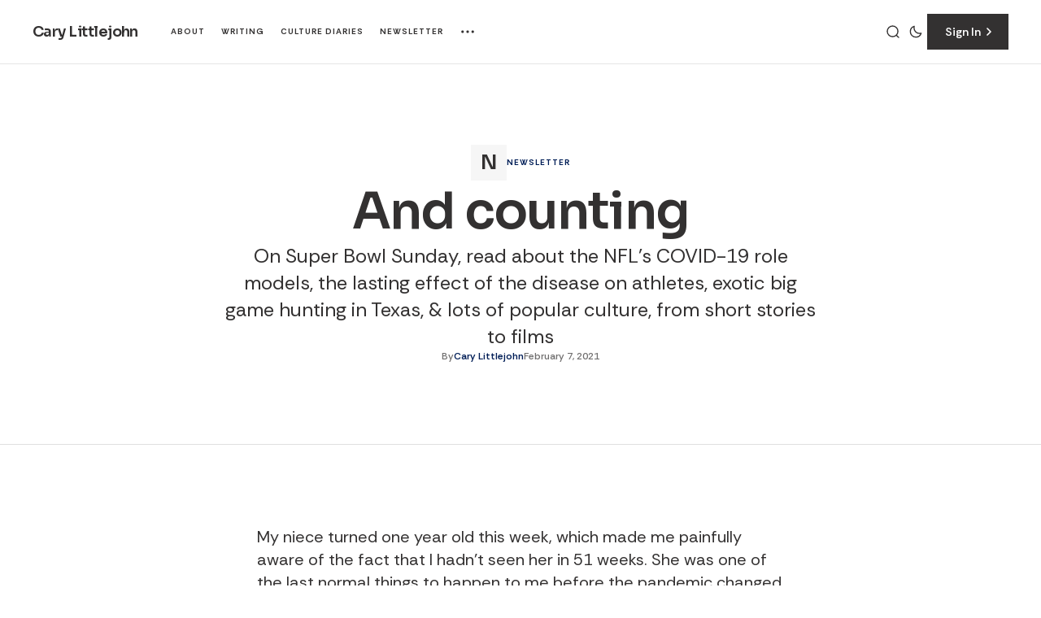

--- FILE ---
content_type: text/html; charset=utf-8
request_url: https://www.carylittlejohn.com/counting/
body_size: 17819
content:
<!DOCTYPE html>
<html lang="en" data-theme="light">

    <head>
        <meta charset="utf-8">
        <meta name="viewport" content="width=device-width, initial-scale=1.0">
        <title>And counting - by Cary Littlejohn - Critical Linking</title>

        <script>
            const rootElem = document.querySelector("html[data-theme]");

            const detectSystemTheme = () => {
                if (window.matchMedia("(prefers-color-scheme: dark)").matches) {
                    rootElem.setAttribute("data-theme", "dark");
                } else {
                    rootElem.setAttribute("data-theme", "light");
                }
            };

            const initTheme = () => {
                const localStoragePref = localStorage.getItem("data-theme");

                if (localStoragePref) {
                    rootElem.setAttribute("data-theme", localStoragePref);
                } else {
                    detectSystemTheme();
                }
            };

            initTheme();

            window
                .matchMedia("(prefers-color-scheme: dark)")
                .addEventListener("change", () => {
                    if (window.matchMedia("(prefers-color-scheme: dark)").matches) {
                        rootElem.setAttribute("data-theme", "dark");
                    } else {
                        rootElem.setAttribute("data-theme", "light");
                    }
                });
        </script>

        



<link rel="preconnect" href="https://fonts.googleapis.com">
<link rel="preconnect" href="https://fonts.gstatic.com" crossorigin>
<link href="https://fonts.googleapis.com/css2?family=Sora:wght@100..800&display=swap" rel="stylesheet">
<link href="https://fonts.googleapis.com/css2?family=Rethink+Sans:ital,wght@0,400;0,500;0,600;0,700;1,400;1,500;1,600;1,700&display=swap" rel="stylesheet">

<style>
    :root {
        --font-family-titles: "Sora", sans-serif;
        --font-family-post-body: 'Rethink Sans', sans-serif;
        --font-family-extra: 'Rethink Sans', sans-serif;
        --font-family-meta: 'Rethink Sans', sans-serif;

        --font-weight-titles: 600;
        --font-weight-post-body: 400;
        --font-weight-extra: 400;
        --font-weight-meta: 500;
        --font-weight-meta-tag: 700;
        --font-weight-meta-subheading: 700;
        --font-weight-meta-author: 600;
        --font-weight-meta-button: 600;
        --font-weight-meta-pagination: 600;

        --font-size-titles-h0: 94px;
        --font-size-titles-h1: 62px;
        --font-size-titles-h2: 48px;
        --font-size-titles-h3: 38px;
        --font-size-titles-h4: 30px;
        --font-size-titles-h5: 24px;
        --font-size-titles-h6: 20px;
        --font-size-titles-number-large: 120px;
        --font-size-titles-number-medium: 70px;
        --font-size-titles-number-small: 24px;

        --line-height-titles-h0: 112%;
        --line-height-titles-h1: 124%;
        --line-height-titles-h2: 124%;
        --line-height-titles-h3: 124%;
        --line-height-titles-h4: 124%;
        --line-height-titles-h5: 140%;
        --line-height-titles-h6: 140%;
        --line-height-titles-number: 100%;

        --letter-spacing-titles-h0: -0.03em;
        --letter-spacing-titles-h1: -0.03em;
        --letter-spacing-titles-h2: -0.03em;
        --letter-spacing-titles-h3: -0.03em;
        --letter-spacing-titles-h4: -0.03em;
        --letter-spacing-titles-h5: -0.03em;
        --letter-spacing-titles-h6: -0.03em;
        --letter-spacing-titles-number: -0.03em;

        --font-size-post-body-xl: 24px;
        --font-size-post-body-l: 20px;
        --font-size-post-body-m: 16px;
        --font-size-post-body-s: 14px;
        --font-size-post-body-xs: 12px;

        --line-height-post-body: 140%;

        --letter-spacing-post-body: 0;

        --font-size-extra-xl: 24px;
        --font-size-extra-l: 20px;
        --font-size-extra-m: 16px;
        --font-size-extra-s: 14px;
        --font-size-extra-xs: 12px;

        --line-height-extra: 140%;

        --letter-spacing-extra: 0;

        --font-size-meta-author: 12px;
        --font-size-meta: 12px;
        --font-size-meta-tag: 10px;
        --font-size-meta-subheading: 12px;
        --font-size-meta-button: 14px;
        --font-size-meta-pagination: 12px;

        --line-height-meta: 140%;

        --letter-spacing-meta: 0;
        --letter-spacing-meta-author: 0;
        --letter-spacing-meta-tag: 0.1em;
        --letter-spacing-meta-subheading: 0.1em;
        --letter-spacing-meta-button: 0;

        --text-transfrom-author: none;
        --text-transform-meta: none;
        --text-transform-tag: uppercase;
        --text-transform-subheading: uppercase;
        --text-transfrom-banner-title: uppercase;
        --text-transform-button: none;
        --text-transform-pagination: none;

        --subcribe-form-btn-padding--loading: 10px 46px;
        --edit-billing-btn-padding--loading: 7.5px 59px;
    }
</style>

        
        
        <link rel="stylesheet" href="https://www.carylittlejohn.com/assets/built/main.css?v=ce8b23d409">
        
        <meta name="description" content="On Super Bowl Sunday, read about the NFL&#x27;s COVID-19 role models, the lasting effect of the disease on athletes, exotic big game hunting in Texas, &amp; lots of popular culture, from short stories to films">
    <link rel="icon" href="https://www.carylittlejohn.com/content/images/size/w256h256/2023/06/CL---Logo---Final.png" type="image/png">
    <link rel="canonical" href="https://www.carylittlejohn.com/counting/">
    <meta name="referrer" content="no-referrer-when-downgrade">
    
    <meta property="og:site_name" content="Cary Littlejohn">
    <meta property="og:type" content="article">
    <meta property="og:title" content="And counting">
    <meta property="og:description" content="On Super Bowl Sunday, read about the NFL&#x27;s COVID-19 role models, the lasting effect of the disease on athletes, exotic big game hunting in Texas, &amp; lots of popular culture, from short stories to films">
    <meta property="og:url" content="https://www.carylittlejohn.com/counting/">
    <meta property="og:image" content="https://www.carylittlejohn.com/content/images/size/w1200/2024/01/IMG_0123-3-1.jpg">
    <meta property="article:published_time" content="2021-02-07T19:00:50.000Z">
    <meta property="article:modified_time" content="2023-04-05T11:11:21.000Z">
    <meta property="article:tag" content="Newsletter">
    
    <meta property="article:publisher" content="https://www.facebook.com/ghost">
    <meta name="twitter:card" content="summary_large_image">
    <meta name="twitter:title" content="And counting - by Cary Littlejohn - Critical Linking">
    <meta name="twitter:description" content="On Super Bowl Sunday, read about the NFL&#x27;s COVID-19 role models, the lasting effect of the disease on athletes, exotic big game hunting in Texas, &amp; lots of popular culture, from short stories to films">
    <meta name="twitter:url" content="https://www.carylittlejohn.com/counting/">
    <meta name="twitter:image" content="https://www.carylittlejohn.com/content/images/size/w1200/2024/01/IMG_0123-3-1.jpg">
    <meta name="twitter:label1" content="Written by">
    <meta name="twitter:data1" content="Cary Littlejohn">
    <meta name="twitter:label2" content="Filed under">
    <meta name="twitter:data2" content="Newsletter">
    <meta name="twitter:site" content="@ghost">
    <meta property="og:image:width" content="1200">
    <meta property="og:image:height" content="1250">
    
    <script type="application/ld+json">
{
    "@context": "https://schema.org",
    "@type": "Article",
    "publisher": {
        "@type": "Organization",
        "name": "Cary Littlejohn",
        "url": "https://www.carylittlejohn.com/",
        "logo": {
            "@type": "ImageObject",
            "url": "https://www.carylittlejohn.com/content/images/size/w256h256/2023/06/CL---Logo---Final.png",
            "width": 60,
            "height": 60
        }
    },
    "author": {
        "@type": "Person",
        "name": "Cary Littlejohn",
        "image": {
            "@type": "ImageObject",
            "url": "https://www.carylittlejohn.com/content/images/size/w1200/2023/08/IMG_0123.jpg",
            "width": 1200,
            "height": 1399
        },
        "url": "https://www.carylittlejohn.com/author/cary/",
        "sameAs": [
            "http://www.carylittlejohn.com",
            "https://bsky.app/profile/carylittlejohn.bsky.social"
        ]
    },
    "headline": "And counting - by Cary Littlejohn - Critical Linking",
    "url": "https://www.carylittlejohn.com/counting/",
    "datePublished": "2021-02-07T19:00:50.000Z",
    "dateModified": "2023-04-05T11:11:21.000Z",
    "keywords": "Newsletter",
    "description": "On Super Bowl Sunday, read about the NFL&#x27;s COVID-19 role models, the lasting effect of the disease on athletes, exotic big game hunting in Texas, &amp; lots of popular culture, from short stories to films",
    "mainEntityOfPage": "https://www.carylittlejohn.com/counting/"
}
    </script>

    <meta name="generator" content="Ghost 6.12">
    <link rel="alternate" type="application/rss+xml" title="Cary Littlejohn" href="https://www.carylittlejohn.com/rss/">
    <script defer src="https://cdn.jsdelivr.net/ghost/portal@~2.56/umd/portal.min.js" data-i18n="true" data-ghost="https://www.carylittlejohn.com/" data-key="bec662e45fd532a1a33893dec3" data-api="https://cary-littlejohn.ghost.io/ghost/api/content/" data-locale="en" crossorigin="anonymous"></script><style id="gh-members-styles">.gh-post-upgrade-cta-content,
.gh-post-upgrade-cta {
    display: flex;
    flex-direction: column;
    align-items: center;
    font-family: -apple-system, BlinkMacSystemFont, 'Segoe UI', Roboto, Oxygen, Ubuntu, Cantarell, 'Open Sans', 'Helvetica Neue', sans-serif;
    text-align: center;
    width: 100%;
    color: #ffffff;
    font-size: 16px;
}

.gh-post-upgrade-cta-content {
    border-radius: 8px;
    padding: 40px 4vw;
}

.gh-post-upgrade-cta h2 {
    color: #ffffff;
    font-size: 28px;
    letter-spacing: -0.2px;
    margin: 0;
    padding: 0;
}

.gh-post-upgrade-cta p {
    margin: 20px 0 0;
    padding: 0;
}

.gh-post-upgrade-cta small {
    font-size: 16px;
    letter-spacing: -0.2px;
}

.gh-post-upgrade-cta a {
    color: #ffffff;
    cursor: pointer;
    font-weight: 500;
    box-shadow: none;
    text-decoration: underline;
}

.gh-post-upgrade-cta a:hover {
    color: #ffffff;
    opacity: 0.8;
    box-shadow: none;
    text-decoration: underline;
}

.gh-post-upgrade-cta a.gh-btn {
    display: block;
    background: #ffffff;
    text-decoration: none;
    margin: 28px 0 0;
    padding: 8px 18px;
    border-radius: 4px;
    font-size: 16px;
    font-weight: 600;
}

.gh-post-upgrade-cta a.gh-btn:hover {
    opacity: 0.92;
}</style>
    <script defer src="https://cdn.jsdelivr.net/ghost/sodo-search@~1.8/umd/sodo-search.min.js" data-key="bec662e45fd532a1a33893dec3" data-styles="https://cdn.jsdelivr.net/ghost/sodo-search@~1.8/umd/main.css" data-sodo-search="https://cary-littlejohn.ghost.io/" data-locale="en" crossorigin="anonymous"></script>
    
    <link href="https://www.carylittlejohn.com/webmentions/receive/" rel="webmention">
    <script defer src="/public/cards.min.js?v=ce8b23d409"></script>
    <link rel="stylesheet" type="text/css" href="/public/cards.min.css?v=ce8b23d409">
    <script defer src="/public/comment-counts.min.js?v=ce8b23d409" data-ghost-comments-counts-api="https://www.carylittlejohn.com/members/api/comments/counts/"></script>
    <script defer src="/public/member-attribution.min.js?v=ce8b23d409"></script>
    <script defer src="/public/ghost-stats.min.js?v=ce8b23d409" data-stringify-payload="false" data-datasource="analytics_events" data-storage="localStorage" data-host="https://www.carylittlejohn.com/.ghost/analytics/api/v1/page_hit"  tb_site_uuid="7ab9a347-c06e-4470-b941-65f35eaed55e" tb_post_uuid="f30e1cab-da69-4477-8539-0a232e679797" tb_post_type="post" tb_member_uuid="undefined" tb_member_status="undefined"></script><style>:root {--ghost-accent-color: #001e57;}</style>
    <!-- Google tag (gtag.js) -->
<script async src="https://www.googletagmanager.com/gtag/js?id=G-LV5WS09ZNK"></script>
<script>
  window.dataLayer = window.dataLayer || [];
  function gtag(){dataLayer.push(arguments);}
  gtag('js', new Date());

  gtag('config', 'G-LV5WS09ZNK');
</script>

<style>
.gh-head-logo img {
    max-height: 48px; /* increase value to increase logo size */
}

</style>
    </head>

    <body class="post-template tag-newsletter tag-hash-substack tag-hash-substack-type-newsletter tag-hash-substack-access-everyone tag-hash-import-2023-04-05-11-08 tag-hash-cary-littlejohn">
        
        
    <header class="header wide-header">
    <div class="wide-header-container wrapper">
        <button class="burger-btn" aria-label="Open mobile menu button">
            <span class="burger-btn__span"></span>
            <span class="burger-btn__span"></span>
            <span class="burger-btn__span"></span>
        </button>
        <div class="mobile-menu">
    <div class="mobile-menu-header">
        <button class="close-menu-btn">
            <span class="close-menu-btn__span"></span>
            <span class="close-menu-btn__span"></span>
        </button>
            <div class="header-identity header-identity--mobile-menu">
        <a class="logo" href="https://www.carylittlejohn.com" aria-label="https://www.carylittlejohn.com Logo and home page link">
        <span class="logo__title">Cary Littlejohn</span>
</a></div>    </div>
    
<nav class="nav">
    <ul class="nav-list nav-list--mobile-menu">
        <li class="nav-list__item nav-about nav-list__item--mobile-menu">
            <a href="https://www.carylittlejohn.com/about/"
                class="nav-list__item-link nav-list__item-link--mobile-menu" aria-label="About Navigation link">
                About
            </a>
        </li>
        <li class="nav-list__item nav-writing nav-list__item--mobile-menu">
            <a href="https://www.carylittlejohn.com/writing/"
                class="nav-list__item-link nav-list__item-link--mobile-menu" aria-label="Writing Navigation link">
                Writing
            </a>
        </li>
        <li class="nav-list__item nav-culture-diaries nav-list__item--mobile-menu">
            <a href="https://www.carylittlejohn.com/tag/culture-diary/"
                class="nav-list__item-link nav-list__item-link--mobile-menu" aria-label="Culture Diaries Navigation link">
                Culture Diaries
            </a>
        </li>
        <li class="nav-list__item nav-newsletter nav-list__item--mobile-menu">
            <a href="https://www.carylittlejohn.com/tag/newsletter/"
                class="nav-list__item-link nav-list__item-link--mobile-menu" aria-label="Newsletter Navigation link">
                Newsletter
            </a>
        </li>
        <li class="nav-list__item nav-tags nav-list__item--mobile-menu">
            <a href="https://www.carylittlejohn.com/tags/"
                class="nav-list__item-link nav-list__item-link--mobile-menu" aria-label="Tags Navigation link">
                Tags
            </a>
        </li>

    </ul>
</nav>


    <div class="mobile-menu-footer">
        <div class="header-actions header-actions--mobile-menu">
    <div class="header-actions-main">
        <button class="action-btn search-btn" title="Search button" aria-label="Search button"
            data-ghost-search>
            <svg width="20" height="20" viewBox="0 0 20 20" fill="none" xmlns="http://www.w3.org/2000/svg">
    <path
        d="M14.1057 14.2L17 17M16.0667 9.53333C16.0667 13.1416 13.1416 16.0667 9.53333 16.0667C5.92507 16.0667 3 13.1416 3 9.53333C3 5.92507 5.92507 3 9.53333 3C13.1416 3 16.0667 5.92507 16.0667 9.53333Z"
        stroke="#333131" stroke-width="1.4" stroke-linecap="round" />
</svg>        </button>
        <button class="action-btn switch-theme-btn" aria-label="Dark mode toggle button">
            <span class="switch-theme-btn-icons">
                <svg class="sun-icon" width="18" height="18" viewBox="0 0 18 18" fill="none" xmlns="http://www.w3.org/2000/svg">
    <path
        d="M8.99981 2.2966V1.80005M8.99981 16.2001V15.7035M15.7033 9.00005H16.1998M1.7998 9.00005H2.29636M13.7403 4.26005L14.0914 3.90894M3.90817 14.0912L4.25929 13.7401M13.7403 13.74L14.0914 14.0912M3.90817 3.9089L4.25929 4.26002M12.9625 8.97289C12.9625 11.1668 11.184 12.9453 8.99011 12.9453C6.7962 12.9453 5.01769 11.1668 5.01769 8.97289C5.01769 6.77899 6.7962 5.00048 8.99011 5.00048C11.184 5.00048 12.9625 6.77899 12.9625 8.97289Z"
        stroke="#1D1D1F" stroke-width="1.3" stroke-linecap="round" />
</svg>                <svg class="moon-icon" width="20" height="20" viewBox="0 0 20 20" fill="none" xmlns="http://www.w3.org/2000/svg">
    <path
        d="M16.6673 11.8333C16.0407 12.0233 15.3759 12.1255 14.6873 12.1255C10.9248 12.1255 7.87466 9.07532 7.87466 5.31273C7.87466 4.62437 7.97674 3.95985 8.16661 3.3335C5.36976 4.1817 3.33398 6.78013 3.33398 9.85406C3.33398 13.6166 6.38411 16.6668 10.1466 16.6668C13.2208 16.6668 15.8194 14.6306 16.6673 11.8333Z"
        stroke="#333131" stroke-width="1.4" stroke-linejoin="round" />
</svg>            </span>
        </button>
    </div>
    



<a class="main-button" href="https://www.carylittlejohn.com/signin" aria-label="Sign in button">
    <span class="main-button__span">
        Sign In
    </span>
    <span class="main-button__icons">
        <svg width="20" height="20" viewBox="0 0 20 20" fill="none" xmlns="http://www.w3.org/2000/svg">
<path d="M8 6L12 10L8 14" stroke="white" stroke-width="1.7" stroke-linecap="round" stroke-linejoin="round"/>
</svg>
        <svg width="20" height="20" viewBox="0 0 20 20" fill="none" xmlns="http://www.w3.org/2000/svg">
<path d="M8 6L12 10L8 14" stroke="white" stroke-width="1.7" stroke-linecap="round" stroke-linejoin="round"/>
</svg>
    </span>
</a>
</div>        <div class="socials">
        <a class="socials__link" href=https://www.facebook.com/ghost target="_blank" rel="noopener noreferrer" aria-label="Cary Littlejohn Facebook link"><svg width="24" height="24" viewBox="1 1 24 24" fill="#000000" xmlns="http://www.w3.org/2000/svg">
    <g>
        <path
            d="M13.0596 3.25C7.6419 3.25 3.25 7.6419 3.25 13.0596C3.25 17.9559 6.83722 22.0141 11.5269 22.75V15.8952H9.03612V13.0596H11.5269V10.8984C11.5269 8.43989 12.9913 7.08187 15.232 7.08187C16.3053 7.08187 17.4279 7.27346 17.4279 7.27346V9.68755H16.1909C14.9724 9.68755 14.5924 10.4437 14.5924 11.2195V13.0596H17.313L16.8781 15.8952H14.5924V22.75C19.2819 22.0141 22.8692 17.9559 22.8692 13.0596C22.8692 7.6419 18.4773 3.25 13.0596 3.25Z" />
    </g>
</svg></a>
        <a class="socials__link" href=https://x.com/ghost target="_blank" rel="noopener noreferrer" aria-label="Cary Littlejohn Twitter link"><svg width="24" height="24" viewBox="2 0 24 24" fill="#000000" xmlns="http://www.w3.org/2000/svg">
<g>
<path d="M9.69583 3.25H3.25L10.8569 13.3925L3.66433 21.6666H6.10456L11.9871 14.8995L17.0625 21.6667H23.5083L15.5815 11.0976L22.4034 3.25H19.9632L14.4513 9.59066L9.69583 3.25ZM17.9833 19.825L6.93333 5.09167H8.775L19.825 19.825H17.9833Z"/>
</g>
</svg>
</a>
</div>    </div>
    <form class="mobile-menu-subscribe" data-members-form="subscribe" data-members-autoredirect="false" novalidate>
        <input class="mobile-menu-subscribe-input" data-members-email type="email" name="mobile-menu-email-input" id="mobile-menu-email-input"
            placeholder="Enter your email" aria-label="Your Email Address" required>
        <p class="mobile-menu-subscribe-error" data-members-error></p>
        


<button aria-label="Subscribe button" class="main-button mobile-menu-subscribe-submit-btn" type="submit">
    <span class="main-button__span">Subscribe</span>
    <span class="main-button__icons">
        <svg width="20" height="20" viewBox="0 0 20 20" fill="none" xmlns="http://www.w3.org/2000/svg">
<path d="M8 6L12 10L8 14" stroke="white" stroke-width="1.7" stroke-linecap="round" stroke-linejoin="round"/>
</svg>
        <svg width="20" height="20" viewBox="0 0 20 20" fill="none" xmlns="http://www.w3.org/2000/svg">
<path d="M8 6L12 10L8 14" stroke="white" stroke-width="1.7" stroke-linecap="round" stroke-linejoin="round"/>
</svg>
    </span>
    <span class="main-button__loader"><svg xmlns="http://www.w3.org/2000/svg" xmlns:xlink="http://www.w3.org/1999/xlink"
    style="margin: auto; background: none; shape-rendering: auto;" width="25px" height="25px" viewBox="0 0 100 100"
    preserveAspectRatio="xMidYMid">
    <circle cx="50" cy="50" fill="none" stroke="#ffffff" stroke-width="10" r="37"
        stroke-dasharray="174.35839227423352 60.119464091411174">
        <animateTransform attributeName="transform" type="rotate" repeatCount="indefinite" dur="1s"
            values="0 50 50;360 50 50" keyTimes="0;1" />
    </circle>
</svg></span>
</button>

        <div class="mobile-menu-subscribe-success">
            <p class="mobile-menu-subscribe-success__title">
                Success! Now Check Your Email
            </p>
            <p class="mobile-menu-subscribe-success__text">
                To complete Subscribe, click the confirmation link in your inbox. If
                it doesn’t arrive within 3 minutes, check your spam folder.
            </p>
            <a href="https://www.carylittlejohn.com" class="main-button mobile-menu-subscribe-success__btn">
                <span class="main-button__span">
                    Ok, Thanks
                </span>
                <div class="main-button__icons">
                    <svg width="20" height="20" viewBox="0 0 20 20" fill="none" xmlns="http://www.w3.org/2000/svg">
<path d="M8 6L12 10L8 14" stroke="white" stroke-width="1.7" stroke-linecap="round" stroke-linejoin="round"/>
</svg>
                    <svg width="20" height="20" viewBox="0 0 20 20" fill="none" xmlns="http://www.w3.org/2000/svg">
<path d="M8 6L12 10L8 14" stroke="white" stroke-width="1.7" stroke-linecap="round" stroke-linejoin="round"/>
</svg>
                </div>
            </a>
        </div>
    </form>
</div>        <div class="wide-header-identity">
                    <div class="header-identity">
        <a class="logo" href="https://www.carylittlejohn.com" aria-label="https://www.carylittlejohn.com Logo and home page link">
        <span class="logo__title">Cary Littlejohn</span>
</a></div>        </div>
        <div class="wide-header-nav">
            
<nav class="nav">
    <ul class="nav-list">
        <li class="nav-list__item nav-about">
            <a href="https://www.carylittlejohn.com/about/" class="nav-list__item-link nav-list__item-link--main" aria-label="About 
            Navigation link">
                About
            </a>
        </li>
        <li class="nav-list__item nav-writing">
            <a href="https://www.carylittlejohn.com/writing/" class="nav-list__item-link nav-list__item-link--main" aria-label="Writing 
            Navigation link">
                Writing
            </a>
        </li>
        <li class="nav-list__item nav-culture-diaries">
            <a href="https://www.carylittlejohn.com/tag/culture-diary/" class="nav-list__item-link nav-list__item-link--main" aria-label="Culture Diaries 
            Navigation link">
                Culture Diaries
            </a>
        </li>
        <li class="nav-list__item nav-newsletter">
            <a href="https://www.carylittlejohn.com/tag/newsletter/" class="nav-list__item-link nav-list__item-link--main" aria-label="Newsletter 
            Navigation link">
                Newsletter
            </a>
        </li>

            <li class="nav-list__item nav-list__item--sub-nav" tabindex="0">
                <svg width="20" height="20" viewBox="0 0 20 20" fill="none" xmlns="http://www.w3.org/2000/svg">
    <path
        d="M10 5.375C10.8975 5.375 11.625 4.64746 11.625 3.75C11.625 2.85254 10.8975 2.125 10 2.125C9.10254 2.125 8.375 2.85254 8.375 3.75C8.375 4.64746 9.10254 5.375 10 5.375Z"
        fill="#1D1D1F"></path>
    <path
        d="M10 11.625C10.8975 11.625 11.625 10.8975 11.625 10C11.625 9.10254 10.8975 8.375 10 8.375C9.10254 8.375 8.375 9.10254 8.375 10C8.375 10.8975 9.10254 11.625 10 11.625Z"
        fill="#1D1D1F"></path>
    <path
        d="M10 17.875C10.8975 17.875 11.625 17.1475 11.625 16.25C11.625 15.3525 10.8975 14.625 10 14.625C9.10254 14.625 8.375 15.3525 8.375 16.25C8.375 17.1475 9.10254 17.875 10 17.875Z"
        fill="#1D1D1F"></path>
</svg>                <ul class="sub-nav-list">
                    <li class="nav-tags sub-nav-list__item">
                        <a class="sub-nav-list__item-link"
                            aria-label="Tags Navigation link" href="https://www.carylittlejohn.com/tags/">
                            Tags
                        </a>
                    </li>
                </ul>
            </li>

            </ul>
</nav>


        </div>
        <div class="wide-header-actions">
                <div class="header-actions">
    <div class="header-actions-main">
        <button class="action-btn search-btn" title="Search button" aria-label="Search button"
            data-ghost-search>
            <svg width="20" height="20" viewBox="0 0 20 20" fill="none" xmlns="http://www.w3.org/2000/svg">
    <path
        d="M14.1057 14.2L17 17M16.0667 9.53333C16.0667 13.1416 13.1416 16.0667 9.53333 16.0667C5.92507 16.0667 3 13.1416 3 9.53333C3 5.92507 5.92507 3 9.53333 3C13.1416 3 16.0667 5.92507 16.0667 9.53333Z"
        stroke="#333131" stroke-width="1.4" stroke-linecap="round" />
</svg>        </button>
        <button class="action-btn switch-theme-btn" aria-label="Dark mode toggle button">
            <span class="switch-theme-btn-icons">
                <svg class="sun-icon" width="18" height="18" viewBox="0 0 18 18" fill="none" xmlns="http://www.w3.org/2000/svg">
    <path
        d="M8.99981 2.2966V1.80005M8.99981 16.2001V15.7035M15.7033 9.00005H16.1998M1.7998 9.00005H2.29636M13.7403 4.26005L14.0914 3.90894M3.90817 14.0912L4.25929 13.7401M13.7403 13.74L14.0914 14.0912M3.90817 3.9089L4.25929 4.26002M12.9625 8.97289C12.9625 11.1668 11.184 12.9453 8.99011 12.9453C6.7962 12.9453 5.01769 11.1668 5.01769 8.97289C5.01769 6.77899 6.7962 5.00048 8.99011 5.00048C11.184 5.00048 12.9625 6.77899 12.9625 8.97289Z"
        stroke="#1D1D1F" stroke-width="1.3" stroke-linecap="round" />
</svg>                <svg class="moon-icon" width="20" height="20" viewBox="0 0 20 20" fill="none" xmlns="http://www.w3.org/2000/svg">
    <path
        d="M16.6673 11.8333C16.0407 12.0233 15.3759 12.1255 14.6873 12.1255C10.9248 12.1255 7.87466 9.07532 7.87466 5.31273C7.87466 4.62437 7.97674 3.95985 8.16661 3.3335C5.36976 4.1817 3.33398 6.78013 3.33398 9.85406C3.33398 13.6166 6.38411 16.6668 10.1466 16.6668C13.2208 16.6668 15.8194 14.6306 16.6673 11.8333Z"
        stroke="#333131" stroke-width="1.4" stroke-linejoin="round" />
</svg>            </span>
        </button>
    </div>
    



<a class="main-button" href="https://www.carylittlejohn.com/signin" aria-label="Sign in button">
    <span class="main-button__span">
        Sign In
    </span>
    <span class="main-button__icons">
        <svg width="20" height="20" viewBox="0 0 20 20" fill="none" xmlns="http://www.w3.org/2000/svg">
<path d="M8 6L12 10L8 14" stroke="white" stroke-width="1.7" stroke-linecap="round" stroke-linejoin="round"/>
</svg>
        <svg width="20" height="20" viewBox="0 0 20 20" fill="none" xmlns="http://www.w3.org/2000/svg">
<path d="M8 6L12 10L8 14" stroke="white" stroke-width="1.7" stroke-linecap="round" stroke-linejoin="round"/>
</svg>
    </span>
</a>
</div>        </div>
    </div>
</header>


































        <div class="progress-bar">
    <div class="progress-bar-main">
        <span class="progress-bar-main__title">And counting</span>
        <span class="progress-bar-main__reading-time">11 min read</span>
    </div>
    <div class="progress-bar-share">
        <div class="share-block">
    <span class="share-block__span">
        Share
    </span>
    <div class="share-block-links">
        <a class="share-btn"
            href="https://www.facebook.com/sharer.php?u=https://www.carylittlejohn.com/counting/" target="_blank" rel="noopener"
            aria-label="Share on Facebook">
            <svg width="24" height="24" viewBox="1 1 24 24" fill="#000000" xmlns="http://www.w3.org/2000/svg">
    <g>
        <path
            d="M13.0596 3.25C7.6419 3.25 3.25 7.6419 3.25 13.0596C3.25 17.9559 6.83722 22.0141 11.5269 22.75V15.8952H9.03612V13.0596H11.5269V10.8984C11.5269 8.43989 12.9913 7.08187 15.232 7.08187C16.3053 7.08187 17.4279 7.27346 17.4279 7.27346V9.68755H16.1909C14.9724 9.68755 14.5924 10.4437 14.5924 11.2195V13.0596H17.313L16.8781 15.8952H14.5924V22.75C19.2819 22.0141 22.8692 17.9559 22.8692 13.0596C22.8692 7.6419 18.4773 3.25 13.0596 3.25Z" />
    </g>
</svg>        </a>
        <a class="share-btn"
            href="https://twitter.com/intent/tweet?url=https://www.carylittlejohn.com/counting/&amp;text=And%20counting" target="_blank"
            rel="noopener" aria-label="Share on Twitter">
            <svg width="24" height="24" viewBox="2 0 24 24" fill="#000000" xmlns="http://www.w3.org/2000/svg">
<g>
<path d="M9.69583 3.25H3.25L10.8569 13.3925L3.66433 21.6666H6.10456L11.9871 14.8995L17.0625 21.6667H23.5083L15.5815 11.0976L22.4034 3.25H19.9632L14.4513 9.59066L9.69583 3.25ZM17.9833 19.825L6.93333 5.09167H8.775L19.825 19.825H17.9833Z"/>
</g>
</svg>
        </a>
        <a class="share-btn"
            href="https://reddit.com/submit?url=https://www.carylittlejohn.com/counting/&amp;media=&amp;description=And%20counting"
            target="_blank" rel="noopener" data-pin-do="none" aria-label="Share on Reddit">
            <svg xmlns="http://www.w3.org/2000/svg" width="28" height="28" viewBox="0 0 28 28" fill="none">
    <path
        d="M14.0017 25.6666C7.5583 25.6666 2.33496 20.4432 2.33496 13.9999C2.33496 7.55659 7.5583 2.33325 14.0017 2.33325C20.4449 2.33325 25.6683 7.55659 25.6683 13.9999C25.6683 20.4432 20.4449 25.6666 14.0017 25.6666ZM21.7833 13.9999C21.7588 13.3291 21.3426 12.7353 20.7202 12.4833C20.0981 12.2314 19.3859 12.3685 18.9016 12.8333C17.5745 11.9311 16.0144 11.4327 14.41 11.3983L15.1683 7.75825L17.665 8.28325C17.7262 8.85318 18.1926 9.29413 18.765 9.32359C19.3374 9.35304 19.8465 8.96226 19.966 8.40163C20.0855 7.84101 19.7799 7.27664 19.2452 7.07014C18.7106 6.86363 18.1049 7.07617 17.8166 7.57158L14.9583 6.99992C14.8638 6.9792 14.7651 6.99715 14.6839 7.04976C14.6028 7.10236 14.5463 7.18526 14.5267 7.27992L13.6633 11.3283C12.0392 11.3527 10.4576 11.8515 9.11329 12.7633C8.62182 12.3008 7.90369 12.1721 7.28223 12.4352C6.66077 12.6982 6.25316 13.3032 6.24293 13.978C6.2327 14.6527 6.62176 15.2698 7.23496 15.5516C7.22182 15.7225 7.22182 15.894 7.23496 16.0649C7.23496 18.6783 10.28 20.8016 14.0367 20.8016C17.7933 20.8016 20.8383 18.6783 20.8383 16.0649C20.8514 15.894 20.8514 15.7225 20.8383 15.5516C21.4258 15.2596 21.7935 14.6559 21.7833 13.9999ZM10.1166 15.1666C10.1166 14.5222 10.639 13.9999 11.2833 13.9999C11.9277 13.9999 12.45 14.5222 12.45 15.1666C12.45 15.8109 11.9277 16.3333 11.2833 16.3333C10.9739 16.3333 10.6771 16.2103 10.4583 15.9915C10.2395 15.7728 10.1166 15.476 10.1166 15.1666ZM16.895 18.3749C16.0672 18.9987 15.0489 19.3162 14.0133 19.2733C12.9778 19.3162 11.9594 18.9987 11.1316 18.3749C11.0288 18.2497 11.0378 18.0669 11.1524 17.9524C11.2669 17.8378 11.4497 17.8288 11.575 17.9316C12.2764 18.4461 13.1326 18.7054 14.0017 18.6666C14.8718 18.714 15.7319 18.4629 16.44 17.9549C16.5233 17.8736 16.6437 17.843 16.7558 17.8745C16.8678 17.9062 16.9546 17.9951 16.9833 18.1079C17.012 18.2207 16.9783 18.3403 16.895 18.4216V18.3749ZM16.685 16.3799C16.0406 16.3799 15.5183 15.8576 15.5183 15.2133C15.5183 14.5689 16.0406 14.0466 16.685 14.0466C17.3293 14.0466 17.8517 14.5689 17.8517 15.2133C17.8645 15.5327 17.7456 15.8435 17.5229 16.0727C17.3001 16.3021 16.993 16.4301 16.6733 16.4266L16.685 16.3799Z"
        fill="#333131" />
</svg>        </a>
        <button class="share-btn copyToClipboardBtn" aria-label="Copy to clipboard button">
            <svg xmlns="http://www.w3.org/2000/svg" width="28" height="28" viewBox="0 0 28 28" fill="none">
    <path
        d="M15.1661 7.58325L16.7574 5.97483C18.1243 4.608 20.3403 4.608 21.7072 5.97483C23.074 7.34167 23.074 9.55775 21.7072 10.9246L16.7574 15.8743C15.3906 17.2412 13.1745 17.2412 11.8077 15.8743M12.8328 19.8333L10.9241 21.7077C9.55726 23.0745 7.34118 23.0745 5.97435 21.7077C4.60751 20.3408 4.60751 18.1247 5.97435 16.7579L10.9241 11.8082C12.2909 10.4413 14.507 10.4413 15.8738 11.8082"
        stroke="#333131" stroke-width="2" stroke-linecap="round" />
</svg>        </button>
    </div>
</div>    </div>
    <progress class="reading-progress" value="0" max="100" aria-label="Reading progress"></progress>
</div>
<main class="page-post post tag-newsletter tag-hash-substack tag-hash-substack-type-newsletter tag-hash-substack-access-everyone tag-hash-import-2023-04-05-11-08 tag-hash-cary-littlejohn no-image">
    <article class="page-post-article">
        <div class="page-post-head animated-page-head">
        


    <div class="post-head-container">
        <div class="post-head-wrapper wrapper">
            <div class="post-head-letter-container">
                <a class="post-head-letter" href="/tag/newsletter/" aria-label="Newsletter tag">
                    <span class="post-head-letter__span">Newsletter</span>
                </a>
                
<div class="post-tags">
        <a class="post-tag" href="/tag/newsletter/" aria-label="Newsletter tag">
            Newsletter
        </a>
</div>            </div>
            <div class="post-head-main">
                <h1 class="post-head-title">
                    And counting
                </h1>
                <p class="post-head-excerpt">
                    On Super Bowl Sunday, read about the NFL&#x27;s COVID-19 role models, the lasting effect of the disease on athletes, exotic big game hunting in Texas, &amp; lots of popular culture, from short stories to films
                </p>
                <div class="post-head-meta">
                    <div class="post-head-author">
                        <span class="post-head-author__by">By</span>
                        <a class="post-head-author__link" href="/author/cary/" aria-label="Cary Littlejohn">Cary Littlejohn</a>
                    </div>
                    <span class="post-head-full-date">  
                        <time datetime="2021-02-07">February 7, 2021</time>
                    </span>
                        
<div class="post-tags">
</div>                </div>
            </div>
        </div>
    </div>

</div>        <div class="page-post__content">
            <p>My niece turned one year old this week, which made me painfully aware of the fact that I hadn’t seen her in 51 weeks. She was one of the last normal things to happen to me before the pandemic changed so much about daily life. It was her birthday, and the ease with which it allowed me to orient myself in time, that made me count up my time and identify the mile markers along the way.</p><div class="kg-card kg-button-card kg-align-center"><a href="#/portal/signup" class="kg-btn kg-btn-accent">Subscribe now</a></div><p>It’s been 56 weeks since scientists first noticed a novel coronavirus in Wuhan, China. It’s been 51 weeks since I saw my newborn niece. It’s been 43 weeks since I lost the very best thing in my life, a relationship I valued more than anything else. It’s been 42 weeks since I last saw her. It’s been 42 weeks since I had to grapple with the end of that relationship with a seven-hour drive from Missouri back to my parents’ house in Tennessee because I had nowhere else to go.  It’s been 36 weeks since I got my first real response to job applications I’d been sending out since late 2020, and the same amount of time since I first flew to Wyoming.  It’s been 34 weeks since I came to Wyoming to stay, so that means it’s been 34 weeks since I’ve seen my parents. It’s been 33 weeks since I became a professional journalist, the realization of a dream that started 161 weeks ago when I arrived in Columbia, Missouri to pursue a master’s degree in journalism.  It’s been 13 weeks since we elected a new president and the country’s first female vice president. It’s been 12 weeks since I last saw my brother, whom I hadn’t seen for more than a year before that. It’s been nine weeks since I turned 33 years old. It’s been five weeks since we put 2020 behind us, at least in terms of the checks we write and calendars we use. It’s been just four weeks since a Trump-supporting mob stormed the U.S. Capitol hopped on lies from the President of the United States about stole elections. It’s been two weeks since Joe Biden took office.  And it’s been three days since I missed my niece’s first birthday.</p><p>Expressed this way, in numerical form, it’s easy to see just how tough this past year has been. And I don’t even have it bad, y’all. I’ve been luckier than many, in terms of my health and the health of those I love most and almost any other factor you could measure.</p><p>In that time, at least 2.3 million people have died from COVID-19 around the world, though the number is most assuredly higher than that. More than 460,000 of those deaths were in the U.S., the most of any country in the world. At least 20 million jobs were lost during that time.</p><p>This is a grim sort of accounting, of time lost, of lives lost, of ways of life lost. They say that numbers don’t lie, but perhaps it’s OK if you find yourself wishing that just this once maybe the numbers had gotten it wrong. You won’t be alone, and you can count on that.</p><hr><h1 id="ten-worth-your-time">Ten worth your time</h1><!--kg-card-begin: html--><ol><li><p>It’s Super Bowl Sunday, which means many minds are turned to football for one last hoorah for a while. It feels comfortingly familiar, the ritual of watching the year’s biggest game at home, but it will also be eerily of the moment, with far fewer fans in attendance because, oh that’s right, the pesky little pandemic we’re still suffering through. In a year, a football season, defined by COVID-19, this New York Times look at the <a href="https://www.nytimes.com/2021/02/05/sports/football/seahawks-coronavirus-nfl.html?searchResultPosition=1&ref=carylittlejohn.com">Seattle Seahawks and how they managed to avoid a single COVID-19 case</a> on the team is remarkable. And a reminder that actions and attitudes matter, and sadly, much of our current predicament could have been avoided if we’d simply acted differently.</p></li><li><p><a href="https://pca.st/ts5pslpv?ref=carylittlejohn.com">HBO Real Sports has a brand new podcast, and its first episode looks into the lingering effects of COVID-19 on not just relatively healthy people but athletes.</a> The exceptionally healthy. Yet many of them, after what most would consider mild bouts with the disease, are wrecked still months later, unable to perform anywhere near their former levels. It reminds us of how much we still don’t know about this disease, and it’s a stark reminder of the need for caution. Sure, you’re 65-year-old mother/father/aunt/uncle/grandmother/grandfather tested positive for COVID-19 and now seem no worse the wear. But what about those in their 20s who end up in extended hospital stays? Or, like in this episode, a college track star who now gets around in a wheelchair because her fatigue is so great? It doesn’t always make sense. There are very few answers. And vaccinations are still staggeringly low at this point. Wear a mask, keep your distance, and be careful out there.</p></li><li><p>The HBO Real Sports podcast is, at its core, about what have been termed “COVID-19 long haulers.” Long haulers are those who suffer symptoms for months and months after the initial diagnosis. Ed Yong, <em>The Atlantic’s</em> indispensable science writer who put out more must-read pieces about COVID-19, wrote about long haulers back in August, and it seems like a great time to re-up that article here. <a href="https://www.theatlantic.com/health/archive/2020/08/long-haulers-covid-19-recognition-support-groups-symptoms/615382/?ref=carylittlejohn.com">Long-Haulers Are Redefining COVID-19 - The Atlantic</a></p></li><li><p>These long hauler stories are downers; there’s no getting around it. In a different type of bummer of a story, <em><a href="https://www.texasmonthly.com/travel/how-texas-hunting-went-exotic/?ref=carylittlejohn.com">Texas Monthly’s</a></em><a href="https://www.texasmonthly.com/travel/how-texas-hunting-went-exotic/?ref=carylittlejohn.com"> latest cover story is definitely a bummer. It’s a look into exotic big game hunting ranches (and rich person playgrounds) and presents both sides of what very much seems like “canned hunting” opportunities</a> (though the proprietors of such ranches would dispute that). It’s sobering to hear the enterprise, nothing new in the world of big game hunting, discussed so frankly, so commercially:</p><blockquote><p>Hunting at Ox is not cheap. Roaming the ranch are game animals from every continent but Antarctica—about ninety species, including white-tailed bucks artificially bred for supersized antlers and an orange-hued antelope from Africa called the bongo, with spiraling horns and pencil-thin white stripes, which often weighs in at six hundred pounds and goes for $35,000 a kill. Emus are a relative bargain at $1,000, while nilgais (another monster antelope, this one from India) and impalas cost $5,500 each. Zebras: $5,500. Addaxes: $6,500. Kudu: $17,500. White-tailed bucks are $2,500 to $20,000, based on the size of the antlers. If you’re the kind of person who enjoys killing kangaroos, that’ll set you back $7,000 a pop.</p></blockquote></li><li><p>In keeping with the theme of bummers, this piece from <em>Slate</em>, entitled “<a href="https://slate.com/human-interest/2021/02/lost-journalism-job-at-age-sixty-two.html?sid=56ba8c0ba2276286238b45e7&utm_medium=email&utm_source=newsletter&utm_content=SlatePlusDigest&utm_campaign=traffic">I was laid off from my newspaper job at 62. I know this is probably it for my career</a>” really hit home for me. The author was like me, in the sense that she returned to journalism school later in life. The difference was that she made her decision to become a student while in her 30s more than 20 years ago, when the media industry, though still not robust as it once was, had not diminished quite to the degree that it has now. Even back then, the writing was on the wall in many ways. She wrote:</p><blockquote><p>&nbsp;I was so excited to start journalism school I wasn’t even put off by naysayers. A male faculty member once told me that while I’d be a great addition to the program,&nbsp;because of “my age” and the fact journalism was “dying,” I’d be better off using it as a launch pad for a career in public relations.</p></blockquote><p>I can’t describe how NOT the case that was for me when I went back to journalism school at 30. I don’t believe it was because professors there were high on their own supply; they were as realistic as anybody else with eyeballs and a shred of common sense. But they never discouraged me or pushed me in an opposite direction. And the quality of their character and the depth of our friendships that have only grown since I graduated does not allow me to believe they were simply looking out for themselves. They were not cynically thinking, “Welp, we did our part; we educated him. The rest is out of our hands.” They were supportive and hopeful for the future of journalism, and not only that, but my role in that world, even though I’d be a cub reporter in my mid-30s by the time I found a first job. I’m thankful for that support, that confidence, that optimism and idealism.</p><p>But my heart breaks to read this story, the same as it does when I sit and talk with coal miners here in Wyoming who are fearful about their livelihoods dying away under a new president and a turn toward renewable energies. The rationale is the same: When you have no interest in retiring, when you still need to work, the prospect of an industry falling out from under you in your 50s or 60s does not leave people with many options, and that is as sad to read about for us as it is scary for them. </p></li><li><p>One of the great things about time at a university is the richness of experiences that it provides to students, who, sadly, take them for granted or are too invested in their personal lives to even know what’s going on around campus. In a random bit of good luck, I was fortunate enough to meet and participate in a small group conversation with George Saunders, one of America’s preeminent short story and fiction authors. He was in Columbia for the Unbound Book Festival and was speaking with a group of students for a professor’s class. I wasn’t a part of the class, but I was close with the professor, and he invited me along. Later, I saw Saunders speak before a large crowd as part of the festival, read from his first novel Lincoln and the Bardo, and even write a short piece for <em>Vox Magazine</em> cheekily suggesting questions the audience should ask of him. I was excited to see a list of short stories that Saunders thinks are classics, the ones that should be taught in classes and studied, and I think you might enjoy some of his recommendations, too.  <a href="https://lithub.com/read-the-american-short-stories-george-saunders-thinks-will-stand-the-test-of-time/?ref=carylittlejohn.com">Read the American short stories George Saunders thinks will stand the test of time from Literary&nbsp;Hub</a>.</p></li><li><p><a href="https://blog.pshares.org/how-do-you-dramatize-the-experience-of-social-media/?ref=carylittlejohn.com">How Do You Fictionalize the Experience of Social Media?</a> That was the question posed by a recent post on the Ploughshares Blog, and it’s an interesting look at a new book called Fake Accounts by Lauren Oyler. It’s interesting because of what it predicts about literature going forward, as more and more of our lives become defined by social media, which aside from being bad for us in general is difficult to capture in a meaningful way in fiction.</p></li><li><p><a href="https://www.nytimes.com/2021/02/03/magazine/steven-yeun.html?sid=56ba8c0ba2276286238b45e7&utm_medium=email&utm_source=newsletter&utm_content=SlatePlusDigest&utm_campaign=traffic">This New York Times Magazine piece is one of my favorites I’ve read in a while</a>. The author, Jay Caspian Kang, writes as much about himself as his subject, star of the film <em><a href="https://www.youtube.com/watch?v=KQ0gFidlro8&ref=carylittlejohn.com">Minari</a></em> (and The Walking Dead) Steven Yeun. Some people might hate that approach, and it certainly would never fly at the newspaper for which I work, but that’s what I love about magazine journalism. You’d be hard-pressed to convince me that Kang’s first-person perspective and insight doesn’t make this piece richer and more alive, more necessary. He’s grappling with his identity as an Asian-American writer whose very assignment to interview Yeun comes from the fact that they’re both Asian. Kang provides a meta-textual look at his piece, deconstructing it as he’s writing it by revealing the thought processes going into the reporting, namely an uneasiness about his role and an uneasiness of foisting that upon another. The piece is revealing about Kang, about Yeun, about the film, and even the film’s writer and director.  </p><ul><li><p><strong>Bonus</strong>: If you’re interested in seeing <em>Minari</em> ASAP, <a href="https://screeningroom.a24films.com/?ref=carylittlejohn.com">you can sign up for an account for A24 Screening Room, and buy tickets</a>.</p></li></ul></li><li><p>A line from Kang’s article flashed through my mind as I thought about another piece of pop culture recently released on Netflix: <a href="https://www.youtube.com/watch?v=CGZmwsK58M8&ref=carylittlejohn.com">Malcolm and Marie</a>. In Kang’s article, he writes:</p><blockquote><p>I know, for example, that being a “race writer” comes with assumptions about the true literary value of your work, which then makes you want to write about anything else, which then raises those recurring questions about who is steering the ship. All that is exhausting and counterproductive. Better to just be Amy Tan and accept the country and your role in it for what they are. Today I write almost entirely about race and identity, although not exactly by choice. My job — even what you’re reading now — is part of my career of explaining Asian-Americans to white people. It’s fine. But even if it weren’t, what am I going to do about it?</p></blockquote><p>This feels very reminiscent of the beginning of the film Malcolm and Marie, in which Malcolm (John David Washington) is an up-and-coming filmmaker who’s just premiered his first real feature. It was a success, and he’s decrying the expected rave reviews that will inevitably try to make it a Black/political movie, which he thinks is reductive. He rants about this while Marie (Zendaya) makes him a late-night bowl of mac and cheese despite being quietly angry at him for failing to thank her at the premiere. She’s his partner but also his muse, as much of her life story, namely being barely 20 years old and a drug addict, supplied the backbone of Malcolm’s film. </p><p>It’s a film that never leaves the house, and it’s an uncomfortable (though at times humorous) argument that simmers and then boils and simmers again. It’s a fight that’s ostensibly about one thing, but the one thing actually encapsulates so much more. It’s a fight that just can’t resolve itself because the root of the issue is never being fully addressed. It’s relatable in that way. It’s vicious, from Malcolm at times and from Marie at others. It’s sympathetic, to Malcolm at times and Marie at others.</p><p>Washington and Zendaya are magnetic, captivating, Movie Stars in the truest sense of the term. I liked the film a great deal more than <a href="https://www.latimes.com/entertainment-arts/movies/story/2021-01-22/malcolm-and-marie-review-netflix-zendaya-john-david-washington?ref=carylittlejohn.com">Justin Chang did, the film critic from the L.A. Times, who has some fun with the review in no small part because the fictitious critic against whom Malcolm rails most of the film is from the L.A. Times.</a></p></li><li><p>Because of the pandemic, I got to do something this week that still remains on my bucket list but at least now it’s on there with an asterisk beside it. I got to see a film “at” the Sundance Film Festival. Now, of course, I really didn’t, but on a day off, I came late to the party and bought a single ticket to watch a screening through the virtual setup the festival had built to accommodate the pandemic’s new reality. It worked flawlessly, and the only thing I regret is that I didn’t take off more time to dedicate to watching more films by purchasing a pass.</p><p>The film was<em> Cusp</em>, a coming of age story, told in vérité style, of three young Texas high school girls. The film was a first for the two directors (<a href="https://www.imdb.com/name/nm5977713?ref_=ttawd_awd_1&ref=carylittlejohn.com">Parker Hill</a> and <a href="https://www.imdb.com/name/nm5804863?ref_=ttawd_awd_1&ref=carylittlejohn.com">Isabel Bethencourt</a>; they won the Emerging Filmmaker award at Sundance), and it’s beautifully shot, even when the reality of the world it’s capturing isn’t likely anyone’s definition of beautiful. I enjoyed the film, but I must concede that it was difficult to watch. It was hard not to give in to paternalistic feelings that made assumptions based on my modest, middle-class upbringing. It felt like I was passing judgment on a socioeconomic class different than mine, a mode of parental involvement different than mine, a search for meaning that manifested differently than mine at that age. These girls, no older than 16 years old, were often drinking or smoking weed, all supplied to them by older friends, almost exclusively male, and then the most poignant and revelatory moments of the film come as the girls are describing numerous non-consensual sexual encounters as simply a fact of life. There was no explicit connection drawn between these realities, but I couldn’t help but fearing each party scene was going to lead to some encounter like they casually discussed elsewhere. I found myself wanting to will them away from those situations, away from those relationships and friendships as if I knew better for them. That didn’t leave a “good” feeling inside me as I was watching or afterwards, but that’s not a condemnation of the film. If anything, it reminded me of what social creatures we are as humans. These girls talked with a pretty sober understanding of what’s going on around them, yet they don’t look at it as something from which to run. (Sure, there are the stereotypical “I’m never coming back here” sentiments, but they sound no different from teenagers all over the place sitting in bedrooms, dreaming of greener pastures.) To assume they would (or necessarily should) run from their particular milieu is the viewpoint I was trying (and often failing) to divorce from my viewing of the film. It made me think, it forced me to grapple, and it educated me to a very real existence that was (still is) different from my own. I don’t think we can or should ask much more of a film. <a href="https://www.hollywoodreporter.com/news/cusp-film-review-sundance-2021?ref=carylittlejohn.com">‘Cusp’: Film Review | Sundance 2021 | Hollywood Reporter</a></p><div><hr></div><div class="kg-card kg-button-card kg-align-center"><a href="#/portal/signup" class="kg-btn kg-btn-accent">Subscribe now</a></div><p><strong>If you liked what you read, please sign up, follow me on Twitter ( <a href="https://twitter.com/CaryLiljohn06?ref=carylittlejohn.com">@CaryLiljohn06</a> ) and then forward to friends to help spread the word.</strong></p></li></ol><!--kg-card-end: html-->
        </div>        
        <div class="page-post-footer">
            <div class="page-post-footer-wrapper">
                <div class="page-post-footer-share">
                    <div class="share-block">
    <span class="share-block__span">
        Share
    </span>
    <div class="share-block-links">
        <a class="share-btn"
            href="https://www.facebook.com/sharer.php?u=https://www.carylittlejohn.com/counting/" target="_blank" rel="noopener"
            aria-label="Share on Facebook">
            <svg width="24" height="24" viewBox="1 1 24 24" fill="#000000" xmlns="http://www.w3.org/2000/svg">
    <g>
        <path
            d="M13.0596 3.25C7.6419 3.25 3.25 7.6419 3.25 13.0596C3.25 17.9559 6.83722 22.0141 11.5269 22.75V15.8952H9.03612V13.0596H11.5269V10.8984C11.5269 8.43989 12.9913 7.08187 15.232 7.08187C16.3053 7.08187 17.4279 7.27346 17.4279 7.27346V9.68755H16.1909C14.9724 9.68755 14.5924 10.4437 14.5924 11.2195V13.0596H17.313L16.8781 15.8952H14.5924V22.75C19.2819 22.0141 22.8692 17.9559 22.8692 13.0596C22.8692 7.6419 18.4773 3.25 13.0596 3.25Z" />
    </g>
</svg>        </a>
        <a class="share-btn"
            href="https://twitter.com/intent/tweet?url=https://www.carylittlejohn.com/counting/&amp;text=And%20counting" target="_blank"
            rel="noopener" aria-label="Share on Twitter">
            <svg width="24" height="24" viewBox="2 0 24 24" fill="#000000" xmlns="http://www.w3.org/2000/svg">
<g>
<path d="M9.69583 3.25H3.25L10.8569 13.3925L3.66433 21.6666H6.10456L11.9871 14.8995L17.0625 21.6667H23.5083L15.5815 11.0976L22.4034 3.25H19.9632L14.4513 9.59066L9.69583 3.25ZM17.9833 19.825L6.93333 5.09167H8.775L19.825 19.825H17.9833Z"/>
</g>
</svg>
        </a>
        <a class="share-btn"
            href="https://reddit.com/submit?url=https://www.carylittlejohn.com/counting/&amp;media=&amp;description=And%20counting"
            target="_blank" rel="noopener" data-pin-do="none" aria-label="Share on Reddit">
            <svg xmlns="http://www.w3.org/2000/svg" width="28" height="28" viewBox="0 0 28 28" fill="none">
    <path
        d="M14.0017 25.6666C7.5583 25.6666 2.33496 20.4432 2.33496 13.9999C2.33496 7.55659 7.5583 2.33325 14.0017 2.33325C20.4449 2.33325 25.6683 7.55659 25.6683 13.9999C25.6683 20.4432 20.4449 25.6666 14.0017 25.6666ZM21.7833 13.9999C21.7588 13.3291 21.3426 12.7353 20.7202 12.4833C20.0981 12.2314 19.3859 12.3685 18.9016 12.8333C17.5745 11.9311 16.0144 11.4327 14.41 11.3983L15.1683 7.75825L17.665 8.28325C17.7262 8.85318 18.1926 9.29413 18.765 9.32359C19.3374 9.35304 19.8465 8.96226 19.966 8.40163C20.0855 7.84101 19.7799 7.27664 19.2452 7.07014C18.7106 6.86363 18.1049 7.07617 17.8166 7.57158L14.9583 6.99992C14.8638 6.9792 14.7651 6.99715 14.6839 7.04976C14.6028 7.10236 14.5463 7.18526 14.5267 7.27992L13.6633 11.3283C12.0392 11.3527 10.4576 11.8515 9.11329 12.7633C8.62182 12.3008 7.90369 12.1721 7.28223 12.4352C6.66077 12.6982 6.25316 13.3032 6.24293 13.978C6.2327 14.6527 6.62176 15.2698 7.23496 15.5516C7.22182 15.7225 7.22182 15.894 7.23496 16.0649C7.23496 18.6783 10.28 20.8016 14.0367 20.8016C17.7933 20.8016 20.8383 18.6783 20.8383 16.0649C20.8514 15.894 20.8514 15.7225 20.8383 15.5516C21.4258 15.2596 21.7935 14.6559 21.7833 13.9999ZM10.1166 15.1666C10.1166 14.5222 10.639 13.9999 11.2833 13.9999C11.9277 13.9999 12.45 14.5222 12.45 15.1666C12.45 15.8109 11.9277 16.3333 11.2833 16.3333C10.9739 16.3333 10.6771 16.2103 10.4583 15.9915C10.2395 15.7728 10.1166 15.476 10.1166 15.1666ZM16.895 18.3749C16.0672 18.9987 15.0489 19.3162 14.0133 19.2733C12.9778 19.3162 11.9594 18.9987 11.1316 18.3749C11.0288 18.2497 11.0378 18.0669 11.1524 17.9524C11.2669 17.8378 11.4497 17.8288 11.575 17.9316C12.2764 18.4461 13.1326 18.7054 14.0017 18.6666C14.8718 18.714 15.7319 18.4629 16.44 17.9549C16.5233 17.8736 16.6437 17.843 16.7558 17.8745C16.8678 17.9062 16.9546 17.9951 16.9833 18.1079C17.012 18.2207 16.9783 18.3403 16.895 18.4216V18.3749ZM16.685 16.3799C16.0406 16.3799 15.5183 15.8576 15.5183 15.2133C15.5183 14.5689 16.0406 14.0466 16.685 14.0466C17.3293 14.0466 17.8517 14.5689 17.8517 15.2133C17.8645 15.5327 17.7456 15.8435 17.5229 16.0727C17.3001 16.3021 16.993 16.4301 16.6733 16.4266L16.685 16.3799Z"
        fill="#333131" />
</svg>        </a>
        <button class="share-btn copyToClipboardBtn" aria-label="Copy to clipboard button">
            <svg xmlns="http://www.w3.org/2000/svg" width="28" height="28" viewBox="0 0 28 28" fill="none">
    <path
        d="M15.1661 7.58325L16.7574 5.97483C18.1243 4.608 20.3403 4.608 21.7072 5.97483C23.074 7.34167 23.074 9.55775 21.7072 10.9246L16.7574 15.8743C15.3906 17.2412 13.1745 17.2412 11.8077 15.8743M12.8328 19.8333L10.9241 21.7077C9.55726 23.0745 7.34118 23.0745 5.97435 21.7077C4.60751 20.3408 4.60751 18.1247 5.97435 16.7579L10.9241 11.8082C12.2909 10.4413 14.507 10.4413 15.8738 11.8082"
        stroke="#333131" stroke-width="2" stroke-linecap="round" />
</svg>        </button>
    </div>
</div>                </div>
                <div class="page-post-footer-main">
                    <div class="page-post-footer-meta">
                        <div class="page-post-footer-author">
                            <span class="page-post-footer-author__by">By</span>
                            <div class="page-post-footer-author-names">
                                <a href="/author/cary/" class="page-post-footer-author-names__name" aria-label="Cary Littlejohn">
                                    Cary Littlejohn
                                </a>
                            </div>
                        </div>
                        <span class="page-post-footer-date">
                            <time datetime="2021-02-07">
                                February 7, 2021
                            </time>
                        </span>
                    </div>
                        
<div class="post-tags">
        <a class="post-tag" href="/tag/newsletter/" aria-label="Newsletter tag">
            Newsletter
        </a>
    </div>                </div>
            </div>
        </div>
        <div class="post-comments">
            <div class="post-comment-wrapper">
                <h2 class="post-comments-title">Comments</h2>
                
        <script defer src="https://cdn.jsdelivr.net/ghost/comments-ui@~1.3/umd/comments-ui.min.js" data-locale="en" data-ghost-comments="https://www.carylittlejohn.com/" data-api="https://cary-littlejohn.ghost.io/ghost/api/content/" data-admin="https://cary-littlejohn.ghost.io/ghost/" data-key="bec662e45fd532a1a33893dec3" data-title="" data-count="false" data-post-id="642d56b2966a48003d80783b" data-color-scheme="auto" data-avatar-saturation="10" data-accent-color="#001e57" data-comments-enabled="all" data-publication="Cary Littlejohn" crossorigin="anonymous"></script>
    
            </div>
        </div>
                            <div class="list-posts-section read-next-section">
                <h2 class="posts-section-title wrapper">
                    Read Next
                </h2>
                <div class="list-posts-section__posts wrapper">
                        <article class="list-post" style="--i: 0">
                <div class="list-post-heading">
                        <a href="https://www.carylittlejohn.com/tag/blog/" aria-label="Post tag link" class="list-post-heading__box list-post-heading__box--first-letter">
                            <span>Blog</span>
                        </a>
                        
<div class="post-tags">
        <a class="post-tag" href="/tag/blog/" aria-label="Blog tag">
            Blog
        </a>
</div>                    </div>

    <div class="list-post__box">
        <h3 class="list-post__heading">
            <a class="list-post__heading-link post-link" aria-label="Post title link" href="/top-10-shows-of-2025/">Top 10 Shows of 2025</a>
        </h3>

        <div class="post-info">
            <div class="post-info__box">
                <div class="post-info__author-meta">
                    <span class="post-info__span">By</span>
                    <a href="/author/cary/" class="post-info__author post-link" aria-label="Link to page author Cary Littlejohn">
                        Cary Littlejohn
                    </a>
                </div>
                        <time class="post-info__date" datetime="2026-01-14">
                            January 14, 2026
                        </time>
            </div>

                        
<div class="post-tags">
        <a class="post-tag" href="/tag/tv/" aria-label="TV tag">
            TV
        </a>
</div>        </div>
    </div>
</article>                        <article class="list-post" style="--i: 1">
                <div class="list-post-heading">
                        <a href="https://www.carylittlejohn.com/tag/blog/" aria-label="Post tag link" class="list-post-heading__box list-post-heading__box--first-letter">
                            <span>Blog</span>
                        </a>
                        
<div class="post-tags">
        <a class="post-tag" href="/tag/blog/" aria-label="Blog tag">
            Blog
        </a>
</div>                    </div>

    <div class="list-post__box">
        <h3 class="list-post__heading">
            <a class="list-post__heading-link post-link" aria-label="Post title link" href="/my-top-10-movies-of-2025/">My Top 10 Movies of 2025</a>
        </h3>

        <div class="post-info">
            <div class="post-info__box">
                <div class="post-info__author-meta">
                    <span class="post-info__span">By</span>
                    <a href="/author/cary/" class="post-info__author post-link" aria-label="Link to page author Cary Littlejohn">
                        Cary Littlejohn
                    </a>
                </div>
                        <time class="post-info__date" datetime="2026-01-06">
                            January 6, 2026
                        </time>
            </div>

                        
<div class="post-tags">
        <a class="post-tag" href="/tag/movies/" aria-label="Movies tag">
            Movies
        </a>
</div>        </div>
    </div>
</article>                        <article class="list-post" style="--i: 2">
                <div class="list-post-heading">
                        <a href="https://www.carylittlejohn.com/tag/blog/" aria-label="Post tag link" class="list-post-heading__box list-post-heading__box--first-letter">
                            <span>Blog</span>
                        </a>
                        
<div class="post-tags">
        <a class="post-tag" href="/tag/blog/" aria-label="Blog tag">
            Blog
        </a>
</div>                    </div>

    <div class="list-post__box">
        <h3 class="list-post__heading">
            <a class="list-post__heading-link post-link" aria-label="Post title link" href="/making-sense-of-a-year-of-culture-stats/">Making Sense of a Year of Culture: Stats</a>
        </h3>

        <div class="post-info">
            <div class="post-info__box">
                <div class="post-info__author-meta">
                    <span class="post-info__span">By</span>
                    <a href="/author/cary/" class="post-info__author post-link" aria-label="Link to page author Cary Littlejohn">
                        Cary Littlejohn
                    </a>
                </div>
                        <time class="post-info__date" datetime="2026-01-05">
                            January 5, 2026
                        </time>
            </div>

                        
<div class="post-tags">
        <a class="post-tag" href="/tag/movies/" aria-label="Movies tag">
            Movies
        </a>
        <a class="post-tag" href="/tag/tv/" aria-label="TV tag">
            TV
        </a>
        <a class="post-tag" href="/tag/books/" aria-label="Books tag">
            Books
        </a>
</div>        </div>
    </div>
</article>                        <article class="list-post" style="--i: 3">
                <div class="list-post-heading">
                        <a href="https://www.carylittlejohn.com/tag/blog/" aria-label="Post tag link" class="list-post-heading__box list-post-heading__box--first-letter">
                            <span>Blog</span>
                        </a>
                        
<div class="post-tags">
        <a class="post-tag" href="/tag/blog/" aria-label="Blog tag">
            Blog
        </a>
</div>                    </div>

    <div class="list-post__box">
        <h3 class="list-post__heading">
            <a class="list-post__heading-link post-link" aria-label="Post title link" href="/2025-culture-diary/">2025 Culture Diary</a>
        </h3>

        <div class="post-info">
            <div class="post-info__box">
                <div class="post-info__author-meta">
                    <span class="post-info__span">By</span>
                    <a href="/author/cary/" class="post-info__author post-link" aria-label="Link to page author Cary Littlejohn">
                        Cary Littlejohn
                    </a>
                </div>
                        <time class="post-info__date" datetime="2026-01-01">
                            January 1, 2026
                        </time>
            </div>

                        
<div class="post-tags">
        <a class="post-tag" href="/tag/culture-diary/" aria-label="Culture Diary tag">
            Culture Diary
        </a>
        <a class="post-tag" href="/tag/movies/" aria-label="Movies tag">
            Movies
        </a>
        <a class="post-tag" href="/tag/tv/" aria-label="TV tag">
            TV
        </a>
        <a class="post-tag" href="/tag/books/" aria-label="Books tag">
            Books
        </a>
</div>        </div>
    </div>
</article>                </div>
            </div>

    </article>
</main>

        <footer class="footer">
    <div class="wrapper">
        <div class="footer__top">
            <div class="footer__box">
                <a class="logo" href="https://www.carylittlejohn.com" aria-label="https://www.carylittlejohn.com Logo and home page link">
        <span class="logo__title">Cary Littlejohn</span>
</a>                <p class="footer__description">
                    Cary Littlejohn is a writer and editor based in Columbia, Missouri.
                </p>
                <div class="socials">
        <a class="socials__link" href=https://www.facebook.com/ghost target="_blank" rel="noopener noreferrer" aria-label="Cary Littlejohn Facebook link"><svg width="24" height="24" viewBox="1 1 24 24" fill="#000000" xmlns="http://www.w3.org/2000/svg">
    <g>
        <path
            d="M13.0596 3.25C7.6419 3.25 3.25 7.6419 3.25 13.0596C3.25 17.9559 6.83722 22.0141 11.5269 22.75V15.8952H9.03612V13.0596H11.5269V10.8984C11.5269 8.43989 12.9913 7.08187 15.232 7.08187C16.3053 7.08187 17.4279 7.27346 17.4279 7.27346V9.68755H16.1909C14.9724 9.68755 14.5924 10.4437 14.5924 11.2195V13.0596H17.313L16.8781 15.8952H14.5924V22.75C19.2819 22.0141 22.8692 17.9559 22.8692 13.0596C22.8692 7.6419 18.4773 3.25 13.0596 3.25Z" />
    </g>
</svg></a>
        <a class="socials__link" href=https://x.com/ghost target="_blank" rel="noopener noreferrer" aria-label="Cary Littlejohn Twitter link"><svg width="24" height="24" viewBox="2 0 24 24" fill="#000000" xmlns="http://www.w3.org/2000/svg">
<g>
<path d="M9.69583 3.25H3.25L10.8569 13.3925L3.66433 21.6666H6.10456L11.9871 14.8995L17.0625 21.6667H23.5083L15.5815 11.0976L22.4034 3.25H19.9632L14.4513 9.59066L9.69583 3.25ZM17.9833 19.825L6.93333 5.09167H8.775L19.825 19.825H17.9833Z"/>
</g>
</svg>
</a>
</div>            </div>
            <div class="footer__navigation">
                <ul class="nav-list nav-list--secondary">
    <li class="nav-twitter nav-list__item--secondary"><a href="https://twitter.com/CaryLiljohn06"
            class="nav-list__item-link nav-list__item-link--secondary" aria-label="Twitter Navigation link">Twitter</a></li>
    <li class="nav-linkedin nav-list__item--secondary"><a href="https://www.carylittlejohn.com/"
            class="nav-list__item-link nav-list__item-link--secondary" aria-label="LinkedIn Navigation link">LinkedIn</a></li>
    <li class="nav-instagram nav-list__item--secondary"><a href="https://www.instagram.com/carylittlejohn/"
            class="nav-list__item-link nav-list__item-link--secondary" aria-label="Instagram Navigation link">Instagram</a></li>
    <li class="nav-letterboxd nav-list__item--secondary"><a href="https://letterboxd.com/CaryLittlejohn/"
            class="nav-list__item-link nav-list__item-link--secondary" aria-label="Letterboxd Navigation link">Letterboxd</a></li>
    <li class="nav-bluesky nav-list__item--secondary"><a href="https://bsky.app/profile/carylittlejohn.bsky.social"
            class="nav-list__item-link nav-list__item-link--secondary" aria-label="Bluesky Navigation link">Bluesky</a></li>
</ul>


            </div>
        </div>

        <p class="footer__bottom">
            Copyright © 2024 Cary Littlejohn. Published with <a href="https://ghost.org" target="_blank"
                rel="noopener" aria-label="Ghost CMS official website link">Ghost</a> and <a href="https://www.carylittlejohn.com" aria-label="Cary Littlejohn Website link">Cary Littlejohn</a>.
        </p>
    </div>
</footer>

        
<button class="scroll-top-btn" type="button" title="Scroll to top button" aria-label="Scroll to top button">
    <span class="scroll-top-btn__icons">
        <svg xmlns="http://www.w3.org/2000/svg" width="32" height="32" viewBox="0 0 32 32"
        fill="none">
            <path d="M9.59998 19.2L16 12.8L22.4 19.2" stroke="#1D1D1F" stroke-width="2" stroke-linecap="round"
                stroke-linejoin="round" />
        </svg>
        <svg xmlns="http://www.w3.org/2000/svg" width="32" height="32" viewBox="0 0 32 32"
            fill="none">
            <path d="M9.59998 19.2L16 12.8L22.4 19.2" stroke="#1D1D1F" stroke-width="2" stroke-linecap="round"
                stroke-linejoin="round" />
        </svg>
    </span>
</button>


        <script src="https://www.carylittlejohn.com/assets/built/main.js?v=ce8b23d409" defer></script>
        
        
    </body>

</html>


--- FILE ---
content_type: text/css; charset=UTF-8
request_url: https://www.carylittlejohn.com/assets/built/main.css?v=ce8b23d409
body_size: 25869
content:
@charset "UTF-8";
/*! normalize.css v8.0.1 | MIT License | github.com/necolas/normalize.css */html{-webkit-text-size-adjust:100%;line-height:1.15}main{display:block}h1{font-size:2em}hr{box-sizing:content-box;height:0;overflow:visible}pre{font-family:monospace,monospace;font-size:1em}a{background-color:transparent}abbr[title]{border-bottom:none;-webkit-text-decoration:underline;text-decoration:underline;-webkit-text-decoration:underline dotted;text-decoration:underline dotted}b,strong{font-weight:bolder}code,kbd,samp{font-family:monospace,monospace;font-size:1em}img{border-style:none}button,input,optgroup,select,textarea{font-family:inherit;font-size:100%;line-height:1.15;margin:0}button,input{overflow:visible}button,select{text-transform:none}[type=button],[type=reset],[type=submit],button{-moz-appearance:button;appearance:button;-webkit-appearance:button}[type=button]::-moz-focus-inner,[type=reset]::-moz-focus-inner,[type=submit]::-moz-focus-inner,button::-moz-focus-inner{border-style:none;padding:0}[type=button]:-moz-focusring,[type=reset]:-moz-focusring,[type=submit]:-moz-focusring,button:-moz-focusring{outline:1px dotted ButtonText}fieldset{padding:.35em .75em .625em}legend{box-sizing:border-box;color:inherit;display:table;max-width:100%;padding:0;white-space:normal}progress{vertical-align:baseline}textarea{overflow:auto}[type=checkbox],[type=radio]{box-sizing:border-box;padding:0}[type=number]::-webkit-inner-spin-button,[type=number]::-webkit-outer-spin-button{height:auto}[type=search]{-moz-appearance:textfield;appearance:textfield;-webkit-appearance:textfield;outline-offset:-2px}[type=search]::-webkit-search-decoration{-webkit-appearance:none}::-webkit-file-upload-button{-webkit-appearance:button;font:inherit}details{display:block}summary{display:list-item}[hidden],template{display:none}*,:after,:before{box-sizing:border-box}html{-webkit-tap-highlight-color:rgba(0,0,0,0);overflow-x:hidden;overflow-y:auto}body,html{scroll-behavior:smooth}body{-webkit-font-smoothing:antialiased;-moz-osx-font-smoothing:grayscale;background-color:var(--color-bg);color:var(--color-text);font-family:var(--font-family-post-body);font-style:normal;height:100%;margin:0;min-height:100vh;padding:0;scrollbar-color:var(--scrollbar-thumb-color) var(--color-bg);scrollbar-width:12px;transition:background-color .35s ease}::-webkit-scrollbar{width:12px}::-webkit-scrollbar-track{background:var(--color-bg);border:1px solid var(--scrollbar-border-color);padding:1px}::-webkit-scrollbar-thumb{background-color:var(--scrollbar-thumb-color);border:1px solid var(--scrollbar-border-color);border-radius:10px}::-webkit-scrollbar-thumb:hover{background-color:var(--scrollbar-thumb-color--hover)}blockquote,dd,dl,figcaption,figure,form,hr,li,ol,p,pre,table,ul,video{margin:0;padding:0}ol,ul{list-style:none;padding:0}img,svg{display:block}button{background:transparent;border:none;cursor:pointer;padding:0}p::-moz-selection{background:red;color:#fff}a::selection,h1::selection,h2::selection,h3::selection,h4::selection,h5::selection,h6::selection,input::selection,li::selection,p::selection,span::selection,time::selection{background:#30cf43;background:var(--ghost-accent-color,#30cf43);color:#fff}a::-moz-selection,h1::-moz-selection,h2::-moz-selection,h3::-moz-selection,h4::-moz-selection,h5::-moz-selection,h6::-moz-selection,input::-moz-selection,li::-moz-selection,p::-moz-selection,span::-moz-selection,time::-moz-selection{background:#30cf43;background:var(--ghost-accent-color,#30cf43);color:#fff}input{border:none;outline:none}input:-webkit-autofill,input:-webkit-autofill:focus,input:-webkit-autofill:hover,select:-webkit-autofill,select:-webkit-autofill:focus,select:-webkit-autofill:hover,textarea:-webkit-autofill,textarea:-webkit-autofill:focus,textarea:-webkit-autofill:hover{-webkit-text-fill-color:#000;-webkit-box-shadow:inset 0 0 0 1000px #fff!important}button,input,select,textarea{-webkit-appearance:none;-moz-appearance:none;appearance:none;font:inherit}fieldset{border:0;margin:0;padding:0}label{display:block}::-moz-selection{background:#cbeafb;text-shadow:none}::selection{background:#cbeafb;text-shadow:none}mark{background-color:#bcf8a0}small{font-size:80%}hr{border:none;height:1px;width:100%}sub,sup{font-size:75%;line-height:0;position:relative;vertical-align:baseline}a{cursor:pointer;display:inline-block;-webkit-text-decoration:none;text-decoration:none}a,h1,h2,h3,h4,h5,h6{color:var(--color-main);transition:color .35s ease}h1,h2,h3,h4,h5,h6{font-family:var(--font-family-titles);font-style:normal;font-weight:var(--font-weight-titles);margin:0}h1{letter-spacing:var(--letter-spacing-titles-h1);line-height:var(--line-height-titles-h1)}h2{letter-spacing:var(--letter-spacing-titles-h2);line-height:var(--line-height-titles-h2)}h3{letter-spacing:var(--letter-spacing-titles-h3);line-height:var(--line-height-titles-h3)}h4{letter-spacing:var(--letter-spacing-titles-h4);line-height:var(--line-height-titles-h4)}h5{letter-spacing:var(--letter-spacing-titles-h5);line-height:var(--line-height-titles-h5)}h6{letter-spacing:var(--letter-spacing-titles-h6);line-height:var(--line-height-titles-h6)}@media (prefers-reduced-motion:reduce){*{animation-duration:.01ms!important;animation-iteration-count:1!important;scroll-behavior:auto!important;transition-duration:.01ms!important}}@keyframes fadeIn{0%{opacity:0}to{opacity:1}}@keyframes fadeOut{0%{opacity:1}to{opacity:0}}@keyframes mobileMenuShow{0%{opacity:0;transform:scale(0)}to{opacity:1;transform:scale(1)}}@keyframes mobileMenuHide{0%{opacity:1}to{opacity:0}}@keyframes announcementBarAppear{0%{bottom:-100%;opacity:0}to{bottom:16px;opacity:1}}@keyframes announcementBarAppearMobile{0%{bottom:-100%;opacity:0}to{bottom:10px;opacity:1}}@keyframes showTierCard{0%{opacity:0;top:100px}to{opacity:1;top:0}}@keyframes priceAppear{0%{left:80px;opacity:0}to{left:0;opacity:1}}@keyframes pricePerAppear{0%{left:80px;opacity:0}to{left:0;opacity:1}}@keyframes toTopFadeIn{0%{opacity:.1;top:30px}to{opacity:1;top:0}}@keyframes toTopAppear{0%{top:30px}to{top:0}}@keyframes tooltipAppear{0%{opacity:0;top:calc(100% + 14px)}to{opacity:1;top:calc(100% + 4px)}}@keyframes postAppear{0%{opacity:0;right:30px}to{opacity:1;right:0}}.home,.home-page{display:flex;flex-direction:column;width:100%}.home-page{background-color:var(--color-bg);transition:background-color .35s ease;z-index:999}.hero-section+.home-page{padding-top:100px}@media (max-width:650px){.hero-section+.home-page{padding-top:64px}}.gh-announcement-bar{animation:announcementBarAppear .35s ease forwards;border-radius:var(--border-radius-img-and-containers);left:16px!important;max-width:35vw;opacity:0;position:fixed!important;width:100%;z-index:10000000!important}.gh-announcement-bar .gh-announcement-bar-content{font-family:var(--font-family-extra);font-size:var(--font-size-extra-s);font-weight:var(--font-weight-extra);letter-spacing:var(--letter-spacing-extra);line-height:var(--line-height-extra)}.gh-announcement-bar .gh-announcement-bar-content a{background-image:linear-gradient(90deg,currentColor,currentColor);background-position:left 80%;background-repeat:no-repeat;background-size:100% 5%;padding-bottom:3px;-webkit-text-decoration:none;text-decoration:none;transition:background-size .35s ease-in-out,opacity .35s ease-in-out}.gh-announcement-bar .gh-announcement-bar-content a:hover{background-size:0 5%;opacity:.8}.gh-announcement-bar button svg{transition:opacity .35s ease}.gh-announcement-bar button:hover svg{opacity:.8}.gh-announcement-bar.accent button svg path{fill:#fff;stroke:#fff}.gh-announcement-bar.light button svg path{fill:#000;stroke:#000}.gh-announcement-bar.dark button svg path{fill:#fff;stroke:#fff}@media (max-width:1100px){.gh-announcement-bar{max-width:40vw}}@media (max-width:900px){.gh-announcement-bar{max-width:45vw}}@media (max-width:768px){.gh-announcement-bar{max-width:50vw}}@media (max-width:550px){.gh-announcement-bar{animation:announcementBarAppearMobile .35s ease forwards;left:10px!important;max-width:calc(100vw - 20px);padding:12px 40px!important;right:10px!important}.gh-announcement-bar button{right:6px!important}}@media (max-width:1000px){.gh-announcement-bar .gh-announcement-bar-content a:hover{background-size:100% 5%;opacity:1}.gh-announcement-bar button:hover svg{transform:none}}.main-button{align-items:center;background-color:var(--main-button-bg-color);border-radius:var(--border-radius-btns-inputs);display:flex;font-family:var(--font-family-meta);font-size:var(--font-size-meta-button);font-weight:var(--font-weight-meta-button);gap:2px;letter-spacing:var(--letter-spacing-meta-button);line-height:var(--line-height-meta);line-height:1;max-width:-moz-max-content;max-width:max-content;padding:12px 14px 12px 22px;text-transform:var(--text-transform-button);transition:background-color .35s ease;width:100%}.main-button__span{color:var(--main-button-color);transition:color .35s ease}.main-button__icons{height:20px;overflow:hidden;position:relative;width:20px}.main-button__icons svg{position:absolute;top:0;transform-style:preserve-3d;transition:transform .3s ease-in-out}.main-button__icons svg:first-child{transform:translate3d(-30px,0,0) scaleX(1)}.main-button__icons svg:last-child{transform:translateZ(0) scaleX(1)}.main-button__icons svg path{stroke:var(--main-button-color);transition:stroke .35s ease}.main-button__loader{display:none}.main-button__loader svg circle{stroke:var(--main-button-color)}.main-button.form-submit-btn{height:44px;padding-bottom:0;padding-top:0}.main-button.mobile-menu-subscribe-submit-btn{justify-content:center;max-width:100%;padding:12px 16px 12px 24px;width:100%}.main-button.load-more-btn{color:var(--main-button-color);height:44px;margin-left:auto;margin-right:auto;padding:0 26px;transition:color .35s ease,background-color .35s ease}.main-button.form-page-btn{height:44px;justify-content:center;max-width:424px;width:100%}.main-button.form-page-success-btn{margin:0 auto}.main-button.edit-billing-btn.loading{pointer-events:none}.main-button.edit-billing-btn.loading .main-button__icons,.main-button.edit-billing-btn.loading .main-button__span{display:none}.main-button.edit-billing-btn.loading .main-button__loader{display:block}.main-button.cancel-subscription-btn{color:var(--main-button-color);padding:14px 26px;position:relative}.main-button.cancel-subscription-btn.loading{pointer-events:none}.main-button.cancel-subscription-btn.loading:after{align-items:center;background-color:var(--main-button-bg-color);color:var(--main-button-color);content:"Processing...";display:flex;font-family:var(--font-family-meta);font-size:var(--font-size-meta-button);font-weight:var(--font-weight-meta-button);height:100%;justify-content:center;left:0;letter-spacing:var(--letter-spacing-meta-button);line-height:var(--line-height-meta);line-height:1;position:absolute;text-transform:var(--text-transform-button);top:0;width:100%;z-index:1}.main-button:hover{background-color:var(--main-button-bg-color--hover)}.main-button:hover .main-button__icons svg:first-child{transform:translateZ(0) scaleX(1)}.main-button:hover .main-button__icons svg:last-child{transform:translate3d(30px,0,0) scaleX(1)}body.colored-hero .header .main-button:not(body.colored-hero .header .mobile-menu .main-button){background-color:var(--main-button-bg-color--inverse)}body.colored-hero .header .main-button:not(body.colored-hero .header .mobile-menu .main-button):hover{background-color:var(--main-button-bg-color--inverse-hover)}body.colored-hero .header .main-button:not(body.colored-hero .header .mobile-menu .main-button) .main-button__span{color:var(--main-button-color--inverse)}body.colored-hero .header .main-button:not(body.colored-hero .header .mobile-menu .main-button) .main-button__icons svg path{stroke:var(--main-button-color--inverse)}@media (max-width:1000px){.main-button:hover{background-color:var(--main-button-bg-color)}.main-button:hover .main-button__icons svg:first-child{transform:translate3d(-30px,0,0) scaleX(1)}.main-button:hover .main-button__icons svg:last-child{transform:translateZ(0) scaleX(1)}body.colored-hero .header .main-button:not(body.colored-hero .header .mobile-menu .main-button):hover{background-color:var(--main-button-bg-color--inverse)}}.logo{align-items:center;display:flex;height:100%;justify-content:center;width:-moz-fit-content;width:fit-content}.logo__img{height:100%;max-height:24px;-o-object-fit:contain;object-fit:contain;transition:opacity .35s ease;width:auto}.logo__title{color:var(--color-main);font-family:var(--font-family-titles);font-size:18px;font-weight:var(--font-weight-titles);letter-spacing:var(--letter-spacing-titles-h6);line-height:1.2;transition:opacity .35s ease,color .35s ease}.logo:hover .logo__img,.logo:hover .logo__title{opacity:.8}.logo:hover__title{color:var(--color-main);font-family:var(--font-family-titles);font-size:18px;font-weight:var(--font-weight-titles);letter-spacing:var(--letter-spacing-titles-h6);line-height:1.2;transition:opacity .35s ease,color .35s ease}:root[data-theme=light] .logo.has-dark-version .logo__img--light{display:block}:root[data-theme=dark] .logo.has-dark-version .logo__img--light,:root[data-theme=light] .logo.has-dark-version .logo__img--dark{display:none}:root[data-theme=dark] .logo.has-dark-version .logo__img--dark{display:block}:root[data-theme=dark] body.colored-hero .header-identity:not(.header-identity--mobile-menu) .logo__title,:root[data-theme=light] body.colored-hero .header-identity:not(.header-identity--mobile-menu) .logo__title{color:#fff}:root[data-theme=dark] body.colored-hero .header-identity:not(.header-identity--mobile-menu) .logo.has-dark-version .logo__img--light,:root[data-theme=light] body.colored-hero .header-identity:not(.header-identity--mobile-menu) .logo.has-dark-version .logo__img--light{display:none}:root[data-theme=dark] body.colored-hero .header-identity:not(.header-identity--mobile-menu) .logo.has-dark-version .logo__img--dark,:root[data-theme=light] body.colored-hero .header-identity:not(.header-identity--mobile-menu) .logo.has-dark-version .logo__img--dark{display:block}@media (max-width:1000px){.logo:hover .logo__img,.logo:hover .logo__title{opacity:1}}.site-author{align-items:center;display:flex;gap:6px}.site-author__image-wrapper-link{border:1px solid hsla(0,0%,100%,.16);border-radius:100%;height:30px;min-width:30px;overflow:hidden;transition:opacity .35s ease;width:30px}.site-author__image-wrapper-link:hover{opacity:.8}.site-author__image{height:100%;-o-object-fit:cover;object-fit:cover;-o-object-position:center;object-position:center;width:100%}.site-author__name{color:var(--color-main);font-family:var(--font-family-meta);font-size:var(--font-size-meta-author);font-weight:var(--font-weight-meta-author);letter-spacing:var(--letter-spacing-meta-author);line-height:var(--line-height-meta);text-transform:var(--text-transfrom-author);transition:color .35s ease,opacity .35s ease}.site-author__name:hover{opacity:.8}body.colored-hero .header .site-author__name:not(body.colored-hero .header .mobile-menu .site-author__name){color:#fff}@media (max-width:1000px){.site-author__name:hover{opacity:1}}@media (max-width:375px){.header .site-author__name{max-width:100px}}.nav{justify-content:center}.nav,.nav-list{align-items:center;display:flex;height:100%}.nav-list{flex-wrap:wrap}.nav-list__item{align-items:center;display:flex;height:100%;justify-content:center}.nav-list__item:first-child .nav-list__item-link{padding:0 12px 0 0}.nav-list__item:last-child .nav-list__item-link{padding:0 0 0 12px}.nav-list__item--mobile-menu{width:100%}.nav-list__item--mobile-menu:first-child .nav-list__item-link{padding:0 0 6px}.nav-list__item--mobile-menu:last-child .nav-list__item-link{padding:6px 0 0}.nav-list__item--sub-nav{align-items:center;cursor:pointer;display:flex;padding:0 12px;position:relative}.nav-list__item--sub-nav svg{transform:rotate(-90deg);transition:transform .25s ease}.nav-list__item--sub-nav svg path{fill:var(--color-main);transition:fill .35s ease}.nav-list__item--sub-nav:hover svg{transform:none}.nav-list__item--sub-nav:hover .sub-nav-list{display:flex}.nav-list__item--sub-nav:focus svg{transform:none}.nav-list__item--sub-nav:focus .sub-nav-list{display:flex}.nav-list__item-link{align-items:center;color:var(--color-main);display:flex;font-family:var(--font-family-meta);font-size:var(--font-size-meta-tag);font-weight:var(--font-weight-meta-tag);height:100%;justify-content:center;letter-spacing:var(--letter-spacing-meta-tag);line-height:var(--line-height-meta);padding:0 12px;text-transform:var(--text-transform-tag);transition:color .35s ease,opacity .35s ease}.nav-list__item-link:hover{opacity:.8}.nav-list__item-link--mobile-menu{font-family:var(--font-family-meta);font-size:var(--font-size-meta-subheading);font-weight:var(--font-weight-meta-subheading);justify-content:flex-start;letter-spacing:var(--letter-spacing-meta-subheading);line-height:var(--line-height-meta);padding:6px 0;text-transform:var(--text-transform-subheading);width:100%}.nav-list--mobile-menu{align-items:flex-start;flex-direction:column;flex-wrap:nowrap;width:100%}:root[data-theme=dark] body.colored-hero .header .nav-list:not(.nav-list--mobile-menu) .nav-list__item--sub-nav svg path,:root[data-theme=light] body.colored-hero .header .nav-list:not(.nav-list--mobile-menu) .nav-list__item--sub-nav svg path{fill:#fff}:root[data-theme=dark] body.colored-hero .header .nav-list:not(.nav-list--mobile-menu) .nav-list__item-link,:root[data-theme=light] body.colored-hero .header .nav-list:not(.nav-list--mobile-menu) .nav-list__item-link{color:#fff}.sub-nav-list{animation:fadeIn .35s ease;background-color:var(--mobile-menu-bg-color);border-radius:var(--border-radius-img-and-containers);box-shadow:0 0 30px 0 var(--submenu-shadow-color);display:none;flex-direction:column;left:0;min-width:-moz-max-content;min-width:max-content;position:absolute;top:calc(100% - 16px)}.sub-nav-list__item:first-child .sub-nav-list__item-link{padding:20px 24px 8px}.sub-nav-list__item:last-child .sub-nav-list__item-link{padding:8px 24px 20px}.sub-nav-list__item:first-child:last-child .sub-nav-list__item-link{padding:20px 24px}.sub-nav-list__item-link{display:flex;font-family:var(--font-family-meta);font-size:var(--font-size-meta-tag);font-weight:var(--font-weight-meta-tag);justify-content:flex-start;letter-spacing:var(--letter-spacing-meta-tag);line-height:var(--line-height-meta);padding:8px 24px;text-transform:var(--text-transform-tag);transition:opacity .35s ease,color .35s ease;width:100%}.sub-nav-list__item-link:hover{opacity:.8}@media (max-width:1300px){.nav-list:not(.nav-list--mobile-menu):not(.nav-list--secondary) .nav-list__item:first-child .nav-list__item-link{padding:0 10px 0 0}.nav-list:not(.nav-list--mobile-menu):not(.nav-list--secondary) .nav-list__item--sub-nav,.nav-list:not(.nav-list--mobile-menu):not(.nav-list--secondary) .nav-list__item-link{padding:0 10px}}@media (max-width:1000px){.nav-list__item--mobile-menu:first-child .nav-list__item-link{padding:0 0 8px}.nav-list__item--mobile-menu:last-child .nav-list__item-link{padding:8px 0 0}.nav-list__item-link--mobile-menu{padding:8px 0}}.header{align-items:center;display:flex;justify-content:center;left:0;position:fixed;top:0;width:100%;z-index:10000}.header.hide{top:-100px}.header.hide.mob-menu-open{top:0}.header.scrolled{z-index:10000}.header--with-burger .burger-btn{display:flex}body.post-template .header.hide{top:-100px;z-index:0}body.post-template .header.hide.mob-menu-open{top:0}body.post-template .header.scrolled{z-index:10000}body.home-template .header.hide{top:-100px;z-index:0}body.home-template .header.scrolled{z-index:10000}.wide-header{background-color:var(--color-bg);border-bottom:1px solid rgba(51,49,49,.12);transition:top .4s ease-in-out,background-color .55s ease,border-bottom .3s ease}.wide-header-container{align-items:center;display:flex;height:78px;position:relative}body.colored-hero .wide-header{background-color:transparent;border-bottom:1px solid hsla(0,0%,100%,.12)}.wide-header-nav{height:100%;width:-moz-max-content;width:max-content}.wide-header-nav--centered{left:50%;position:absolute;top:50%;transform:translate(-50%,-50%)}.wide-header-actions{margin-left:auto}.wide-header-identity{margin-right:40px}.wide-header-identity--centered{left:50%;margin-right:0;position:absolute;top:50%;transform:translate(-50%,-50%);width:-moz-max-content;width:max-content}.burger-btn{align-items:center;display:none;height:20px;justify-content:center;margin-right:16px;position:relative;width:20px}.burger-btn__span{background-color:var(--color-main);border-radius:100px;height:2px;left:0;position:absolute;transition:transform .25s ease,background-color .35s ease;width:20px}.burger-btn__span:first-child{top:4px}.burger-btn__span:nth-child(2){top:50%;transform:translateY(-50%)}.burger-btn__span:last-child{bottom:4px}.burger-btn:hover .burger-btn__span:first-child{transform:translateY(-2px)}.burger-btn:hover .burger-btn__span:last-child{transform:translateY(2px)}:root[data-theme=dark] body.colored-hero .header .burger-btn__span,:root[data-theme=light] body.colored-hero .header .burger-btn__span{background-color:#fff}.mobile-menu{background-color:var(--mobile-menu-bg-color);border-radius:var(--border-radius-img-and-containers);box-shadow:0 0 30px 0 var(--mobile-menu-shadow-color);display:none;flex-direction:column;left:8px;max-height:97vh;max-width:300px;overflow-y:auto;padding:16px 24px 24px;position:absolute;top:0;transform-origin:16px top;transition:opacity .5s cubic-bezier(0,.69,.33,.97),background-color .35s ease;width:100%;z-index:100}.mobile-menu.show{animation:mobileMenuShow .5s cubic-bezier(.9,.29,.33,.7) forwards;display:flex}.mobile-menu.show .mobile-menu-footer,.mobile-menu.show .mobile-menu-header,.mobile-menu.show .mobile-menu-subscribe,.mobile-menu.show .nav{animation:fadeIn .45s ease-in forwards}.mobile-menu.show .mobile-menu-header{animation-delay:.25s}.mobile-menu.show .nav{animation-delay:.4s}.mobile-menu.show .mobile-menu-footer{animation-delay:.55s}.mobile-menu.show .mobile-menu-subscribe{animation-delay:.65s}.mobile-menu.show.hideAnim{animation:mobileMenuHide .35s ease forwards}.mobile-menu .nav{opacity:0;padding:24px 0;width:100%}.wide-header .mobile-menu{left:16px;top:11px}.mobile-menu-header{align-items:center;display:flex;gap:16px;opacity:0}.close-menu-btn{height:20px;position:relative;width:20px}.close-menu-btn__span{background-color:var(--color-main);border-radius:100px;height:2px;left:0;position:absolute;top:50%;transition:opacity .35s ease,color .35s ease;width:20px}.close-menu-btn__span:first-child{transform:translateY(-50%) rotate(45deg)}.close-menu-btn__span:last-child{transform:translateY(-50%) rotate(-45deg)}.close-menu-btn:hover .close-menu-btn__span{opacity:.8}.mobile-menu-footer{display:flex;flex-direction:column;gap:16px;opacity:0;width:100%}.mobile-menu-footer--members-diabled{flex-direction:row-reverse;justify-content:space-between}.mobile-menu-subscribe{border-top:1px solid var(--header-vr);display:flex;flex-direction:column;margin-top:24px;opacity:0;padding-top:24px;width:100%}.mobile-menu-subscribe__cta-text{color:var(--color-main);font-family:var(--font-family-titles);font-size:var(--font-size-titles-h6);font-weight:var(--font-weight-titles);letter-spacing:var(--letter-spacing-titles-h6);line-height:var(--line-height-titles-h6);transition:color .35s ease}.mobile-menu-subscribe__cta-subtext{color:var(--color-main);font-family:var(--font-family-post-body);font-size:var(--font-size-post-body-xs);font-weight:var(--font-weight-post-body);letter-spacing:var(--letter-spacing-post-body);line-height:var(--line-height-post-body);transition:color .35s ease}.mobile-menu-subscribe.error .mobile-menu-subscribe-error{display:inline-block}.mobile-menu-subscribe.success .mobile-menu-subscribe-success{display:flex}.mobile-menu-subscribe.success .main-button,.mobile-menu-subscribe.success .mobile-menu-subscribe-input,.mobile-menu-subscribe.success .mobile-menu-subscribe__cta-subtext,.mobile-menu-subscribe.success .mobile-menu-subscribe__cta-text{display:none}.mobile-menu-subscribe.loading .main-button{padding:11.5px}.mobile-menu-subscribe.loading .main-button__icons,.mobile-menu-subscribe.loading .main-button__span{display:none}.mobile-menu-subscribe.loading .main-button__loader{display:block}.mobile-menu-subscribe__cta-text+.mobile-menu-subscribe__cta-subtext{margin-top:6px}.mobile-menu-subscribe__cta-subtext+.mobile-menu-subscribe-input,.mobile-menu-subscribe__cta-text+.mobile-menu-subscribe-input{margin-top:12px}.mobile-menu-subscribe-input{background-color:var(--mobile-menu-subscribe-input-bg-color);border:1px solid var(--input-border-color);border-radius:var(--border-radius-btns-inputs);font-family:var(--font-family-extra);font-size:var(--font-size-extra-xs);font-weight:var(--font-weight-extra);letter-spacing:var(--letter-spacing-extra);line-height:var(--line-height-extra);margin-bottom:6px;padding:14px 22px;transition:border .35s ease;width:100%}.mobile-menu-subscribe-input::-moz-placeholder{color:rgba(51,49,49,.5);font-family:var(--font-family-extra);font-size:var(--font-size-extra-xs);font-weight:var(--font-weight-extra);letter-spacing:var(--letter-spacing-extra);line-height:var(--line-height-extra)}.mobile-menu-subscribe-input::placeholder{color:rgba(51,49,49,.5);font-family:var(--font-family-extra);font-size:var(--font-size-extra-xs);font-weight:var(--font-weight-extra);letter-spacing:var(--letter-spacing-extra);line-height:var(--line-height-extra)}.mobile-menu-subscribe-input:focus,.mobile-menu-subscribe-input:hover{border:1px solid var(--input-border-color--focus)}.mobile-menu-subscribe-input:-webkit-autofill,.mobile-menu-subscribe-input:-webkit-autofill:focus,.mobile-menu-subscribe-input:-webkit-autofill:hover{-webkit-text-fill-color:#000;-webkit-box-shadow:0 0 0 1000px var(--mobile-menu-subscribe-input-bg-color) inset!important;font-family:var(--font-family-extra);font-size:var(--font-size-extra-xs);font-weight:var(--font-weight-extra);letter-spacing:var(--letter-spacing-extra);line-height:var(--line-height-extra)}.mobile-menu-subscribe-success{display:none;flex-direction:column;width:100%}.mobile-menu-subscribe-success__title{font-family:var(--font-family-titles);font-size:var(--font-size-titles-h6);font-weight:var(--font-weight-titles);letter-spacing:var(--letter-spacing-titles-h6);line-height:var(--line-height-titles-h6);margin-bottom:6px}.mobile-menu-subscribe-success__text{font-family:var(--font-family-post-body);font-size:var(--font-size-post-body-xs);font-weight:var(--font-weight-post-body);letter-spacing:var(--letter-spacing-post-body);line-height:var(--line-height-post-body);margin-bottom:10px}.mobile-menu-subscribe-error{color:#d61616;display:none;font-family:var(--font-family-extra);font-size:var(--font-size-extra-xs);font-weight:var(--font-weight-extra);letter-spacing:var(--letter-spacing-extra);line-height:var(--line-height-extra);margin-bottom:6px}@media (max-width:1480px){.wide-header-container{padding:0 40px}.wide-header .mobile-menu{left:16px;top:11px}}@media (max-width:1200px){.burger-btn{display:flex}.wide-header-nav{display:none}}@media (max-width:1100px){.wide-header-container{padding:0 30px}}@media (max-width:1000px){body.home-template .header,body.post-template .header{position:absolute;z-index:10000}.header.hide,.header.scrolled,body.home-template .header.scrolled,body.post-template .header.scrolled{position:fixed}.wide-header-identity--without-logo-mobile{display:none}}@media (max-width:800px){.wide-header-container{height:64px}}@media (max-width:550px){.wide-header-container{padding:0 20px}.mobile-menu{left:12px;padding:16px 20px 20px;top:10px}}@media (max-width:400px){.header.wide-header .mobile-menu{left:12px}}@media (max-width:375px){.wide-header-container{padding:0 14px}}@media (max-width:340px){.mobile-menu{max-width:calc(100% - 24px)}}.header-identity{align-items:center;display:flex;gap:20px}.header-identity-author-socials{align-items:center;display:flex;gap:10px;position:relative}.header-identity-author-socials--withVR:before{background-color:var(--header-vr);border-radius:100px;content:"";height:15px;left:-9px;position:absolute;top:50%;transform:translateY(-50%);width:2px}:root[data-theme=dark] body.colored-hero .header-identity:not(.header-identity--mobile-menu) .header-identity-author-socials:before,:root[data-theme=light] body.colored-hero .header-identity:not(.header-identity--mobile-menu) .header-identity-author-socials:before{background-color:hsla(0,0%,100%,.16)}@media (max-width:600px){.header-identity:not(.header-identity--mobile-menu) .socials{display:none}.header-identity:not(.header-identity--mobile-menu) .header-identity-author-socials--withVR:before{content:none}.header-identity:not(.header-identity--mobile-menu) .logo+.header-identity-author-socials .site-author{display:none}}.header-actions{align-items:center;display:flex}.header-actions--mobile-menu{flex-direction:row-reverse;justify-content:space-between}.header-actions--mobile-menu.header-actions--members-disabled{flex-direction:row;justify-content:flex-start}.wide-header .header-actions{gap:20px}.header-actions-socials{align-items:center;display:flex;justify-content:center;margin-right:12px;position:relative}.header-actions-socials:after{background-color:var(--header-vr);border-radius:100px;content:"";height:15px;position:absolute;right:-20px;top:50%;transform:translateY(-50%);width:2px}:root[data-theme=dark] body.colored-hero .header .header-actions-socials:after,:root[data-theme=light] body.colored-hero .header .header-actions-socials:after{background-color:hsla(0,0%,100%,.16)}.header-actions-main{align-items:center;display:flex;gap:8px}.action-btn{align-items:center;display:flex;justify-content:center;padding:4px}.action-btn svg{height:20px;width:20px}.action-btn svg path{stroke:var(--color-main);transition:stroke .35s ease}.action-btn:hover svg path{stroke:var(--icons-hover-color)}:root[data-theme=dark] body.colored-hero .header-actions:not(.header-actions--mobile-menu) .action-btn svg path,:root[data-theme=light] body.colored-hero .header-actions:not(.header-actions--mobile-menu) .action-btn svg path{stroke:#fff}:root[data-theme=dark] body.colored-hero .header-actions:not(.header-actions--mobile-menu) .action-btn:hover svg path,:root[data-theme=light] body.colored-hero .header-actions:not(.header-actions--mobile-menu) .action-btn:hover svg path{stroke:hsla(0,0%,93%,.671)}.switch-theme-btn-icons{border-radius:100px;display:block;height:20px;overflow:hidden;position:relative;width:20px}.switch-theme-btn-icons .moon-icon,.switch-theme-btn-icons .sun-icon{left:50%;position:absolute;transform:translateX(-50%);transition:top .35s ease,opacity .2s ease}:root[data-theme=light] .switch-theme-btn-icons .moon-icon{opacity:1;top:0}:root[data-theme=light] .switch-theme-btn-icons .sun-icon{opacity:0;top:-24px}:root[data-theme=dark] .switch-theme-btn-icons .moon-icon{opacity:0;top:24px}:root[data-theme=dark] .switch-theme-btn-icons .sun-icon{opacity:1;top:0}@media (max-width:1200px){.wide-header .header-actions{gap:16px}.header-actions-socials:after{right:-18px}}@media (max-width:1000px){.action-btn:hover svg path{stroke:var(--color-main)}:root[data-theme=dark] body.colored-hero .header-actions:not(.header-actions--mobile-menu) .action-btn:hover svg path,:root[data-theme=light] body.colored-hero .header-actions:not(.header-actions--mobile-menu) .action-btn:hover svg path{stroke:#fff}}@media (max-width:900px){.header-actions-socials{display:none}}@media (max-width:800px){.header-actions:not(.header-actions--mobile-menu) .main-button{display:none}}@media (max-width:375px){.header-actions-main{gap:4px}}.socials{align-items:center;display:flex;max-width:-moz-fit-content;max-width:fit-content;width:100%}.socials__link{padding:0 5px}.socials__link:first-child{padding:0 5px 0 0}.socials__link:last-child{padding:0 0 0 5px}.socials__link svg path{fill:var(--color-main);transition:fill .35s ease}.socials__link:hover svg path{fill:var(--icons-hover-color)}.socials svg{fill:var(--color-main);height:24px;width:24px}:root[data-theme=dark] body.colored-hero .header .header-identity:not(.header-identity--mobile-menu) .socials__link svg path,:root[data-theme=light] body.colored-hero .header .header-identity:not(.header-identity--mobile-menu) .socials__link svg path{fill:#fff}:root[data-theme=dark] body.colored-hero .header .header-identity:not(.header-identity--mobile-menu) .socials__link:hover svg path,:root[data-theme=light] body.colored-hero .header .header-identity:not(.header-identity--mobile-menu) .socials__link:hover svg path{fill:hsla(0,0%,93%,.89)}:root[data-theme=dark] body.colored-hero .header .header-actions-socials .socials__link svg path,:root[data-theme=dark] body.colored-hero .header .header-identity:not(.header-identity--mobile-menu) .socials svg path,:root[data-theme=light] body.colored-hero .header .header-actions-socials .socials__link svg path,:root[data-theme=light] body.colored-hero .header .header-identity:not(.header-identity--mobile-menu) .socials svg path{fill:#fff}:root[data-theme=dark] body.colored-hero .header .header-actions-socials .socials__link:hover svg path,:root[data-theme=light] body.colored-hero .header .header-actions-socials .socials__link:hover svg path{fill:hsla(0,0%,93%,.89)}:root[data-theme=dark] body.colored-hero .header .header-actions-socials .socials svg path,:root[data-theme=light] body.colored-hero .header .header-actions-socials .socials svg path{fill:#fff}@media (max-width:1000px){.socials__link:hover svg path{fill:var(--color-main)}:root[data-theme=dark] body.colored-hero .header .header-actions-socials .socials__link:not(:hover) svg path,:root[data-theme=dark] body.colored-hero .header .header-identity:not(.header-identity--mobile-menu) .socials__link:not(:hover) svg path,:root[data-theme=light] body.colored-hero .header .header-actions-socials .socials__link:not(:hover) svg path,:root[data-theme=light] body.colored-hero .header .header-identity:not(.header-identity--mobile-menu) .socials__link:not(:hover) svg path{fill:#fff}}.subscribe-form{align-items:center;display:flex;flex-direction:column;position:relative;width:100%}.subscribe-form-input-wrapper{align-items:center;display:flex;gap:6px;max-width:480px;width:100%}.subscribe-form-input{background-color:#fff;border-radius:var(--border-radius-btns-inputs);color:#000;font-family:var(--font-family-extra);font-size:var(--font-size-extra-s);font-weight:var(--font-weight-extra);height:44px;letter-spacing:var(--letter-spacing-extra);line-height:var(--line-height-extra);padding:0 22px;transition:background-color .35s ease;width:100%}.subscribe-form-input::-moz-placeholder{color:rgba(51,49,49,.5)}.subscribe-form-input::placeholder{color:rgba(51,49,49,.5)}.subscribe-form.loading .main-button{align-items:center;justify-content:center;padding:var(--subcribe-form-btn-padding--loading);pointer-events:none}.subscribe-form.loading .main-button__icons,.subscribe-form.loading .main-button__span{display:none}.subscribe-form.loading .main-button__loader{display:block}.subscribe-form-error{color:red;display:none;font-family:var(--font-family-extra);font-size:var(--font-size-extra-s);font-weight:var(--font-weight-extra);left:0;letter-spacing:var(--letter-spacing-extra);line-height:var(--line-height-extra);position:absolute;top:calc(100% + 4px)}.subscribe-form.error .subscribe-form-error{animation:fadeIn .35s ease;display:block}.subscribe-form-success{align-items:center;color:#fff;display:none;flex-direction:column}.subscribe-form-success .form-success-icon{height:48px;width:48px}.subscribe-form-success .form-success-icon path{fill:#fff}.subscribe-form-success__title-wrapper{align-items:center;display:flex;gap:10px;margin-top:10px}.subscribe-form-success__title{font-family:var(--font-family-titles);font-size:var(--font-size-titles-h4);font-weight:var(--font-weight-titles);letter-spacing:var(--letter-spacing-titles-h4);line-height:var(--line-height-titles-h4)}.subscribe-form-success__text{font-family:var(--font-family-extra);font-size:var(--font-size-extra-l);font-weight:var(--font-weight-extra);letter-spacing:var(--letter-spacing-extra);line-height:var(--line-height-extra);margin-bottom:16px;margin-top:8px;max-width:75%;text-align:center}.subscribe-form.success .subscribe-form-input-wrapper{display:none}.subscribe-form.success .subscribe-form-success{display:flex}.hero-section{align-items:center;display:flex;justify-content:center;position:sticky;top:0;width:100%}.hero-section .main-button{background-color:var(--main-button-bg-color--inverse)}.hero-section .main-button:hover{background-color:var(--main-button-bg-color--inverse-hover)}.hero-section .main-button__span{color:var(--main-button-color--inverse)}.hero-section .main-button__icons svg path{stroke:var(--main-button-color--inverse)}.hero-section .main-button__loader circle{stroke:#000}.hero-section .subscribe-form-input{background:hsla(0,0%,100%,.16);color:#fff}.hero-section .subscribe-form-input::-moz-placeholder{color:hsla(0,0%,100%,.7)}.hero-section .subscribe-form-input::placeholder{color:hsla(0,0%,100%,.7)}.hero-section .subscribe-form-input:focus,.hero-section .subscribe-form-input:hover{background-color:hsla(0,0%,100%,.22)}.hero-section.text-hero--with-image .subscribe-form-input{-webkit-backdrop-filter:blur(15px);backdrop-filter:blur(15px);background:hsla(0,0%,100%,.2);color:#fff}.hero-section.text-hero--with-image .subscribe-form-input::-moz-placeholder{color:hsla(0,0%,100%,.8)}.hero-section.text-hero--with-image .subscribe-form-input::placeholder{color:hsla(0,0%,100%,.8)}.hero-section.text-hero--with-image .subscribe-form-input:focus,.hero-section.text-hero--with-image .subscribe-form-input:hover{background-color:hsla(0,0%,100%,.25)}.hero-section.text-hero--with-image .text-hero-author__image-plug{-webkit-backdrop-filter:blur(15px);backdrop-filter:blur(15px);background:hsla(0,0%,100%,.2)}.hero-section-container{align-items:center;background-color:var(--hero-bg-color);display:flex;justify-content:center;padding:180px 0 100px;transition:background-color .35s ease;width:100%}.hero-section-container--feat-slider{background-color:#1d1d1f}.text-hero--with-image .hero-section-container{background-color:transparent;position:relative;z-index:1}.text-hero--with-image:after{background-color:rgba(0,0,0,.5);bottom:0;content:"";height:100%;left:0;position:absolute;right:0;top:0;width:100%;z-index:0}.text-hero--with-author .subscribe-form,.text-hero--with-author .subscribe-form-success{align-items:start}.text-hero--with-author .subscribe-form-success__text{text-align:left;text-align:initial}.text-hero-wrapper{display:flex;gap:116px}.text-hero-main{display:flex;flex-direction:column;margin-left:auto;width:100%}.text-hero-main--without-author{align-items:center;margin:0 auto;max-width:984px}.text-hero-main--without-author .text-hero-cta-subtext,.text-hero-main--without-author .text-hero-cta-text{text-align:center}.text-hero-main--without-author .text-hero-cta-subtext{max-width:63%}.text-hero-main--without-author .subscribe-form-input-wrapper{justify-content:center}.text-hero-bg-image{bottom:0;height:100%;left:0;-o-object-fit:cover;object-fit:cover;-o-object-position:center;object-position:center;position:absolute;right:0;top:0;width:100%;z-index:0}.text-hero-cta-text{animation:toTopFadeIn .45s ease forwards;font-family:var(--font-family-titles);font-size:var(--font-size-titles-h0);font-weight:var(--font-weight-titles);letter-spacing:var(--letter-spacing-titles-h0);line-height:var(--line-height-titles-h0)}.text-hero-cta-subtext,.text-hero-cta-text{color:#fff;opacity:0;position:relative;transition:color .35s ease}.text-hero-cta-subtext{animation:toTopFadeIn .35s ease forwards;animation-delay:.15s;font-family:var(--font-family-extra);font-size:var(--font-size-extra-l);font-weight:var(--font-weight-extra);letter-spacing:var(--letter-spacing-extra);line-height:var(--line-height-extra);margin-top:20px;max-width:590px}.text-hero-subscribe{align-items:center;display:flex;justify-content:center;margin-top:24px;width:100%}.text-hero-subscribe .main-button.form-submit-btn,.text-hero-subscribe .subscribe-form-input{animation:toTopFadeIn .35s ease forwards;animation-delay:.25s;opacity:0;position:relative}.text-hero-author{max-width:220px;width:100%}.text-hero-author,.text-hero-author__main{align-items:center;display:flex;flex-direction:column}.text-hero-author__main{animation:toTopFadeIn .35s ease forwards;animation-delay:.35s;opacity:0;position:relative}.text-hero-author__image-wrapper-link{height:120px;margin-bottom:16px;min-height:120px;min-width:120px;width:120px}.text-hero-author__image-wrapper-link:hover .text-hero-author__image{filter:brightness(.9)}.text-hero-author__image-wrapper-link:hover .text-hero-author__name-letter{opacity:.85}.text-hero-author__image{border:2px solid hsla(0,0%,100%,.1);border-radius:100%;-o-object-fit:cover;object-fit:cover;-o-object-position:center;object-position:center;transition:filter .35s ease}.text-hero-author__image,.text-hero-author__image-plug{animation:toTopFadeIn .3s ease forwards;animation-delay:.35s;height:100%;opacity:0;overflow:hidden;position:relative;width:100%}.text-hero-author__image-plug{align-items:center;background-color:hsla(0,0%,100%,.16);border-radius:100%;display:flex;justify-content:center}.text-hero-author__name-letter{color:transparent;display:inline;font-size:0;line-height:1;transition:opacity .35s ease,transform .35s ease;z-index:1}.text-hero-author__name-letter:first-letter{font-size:var(--font-size-titles-number-large);font-size:72px;letter-spacing:var(--letter-spacing-titles-number);line-height:var(--line-height-titles-number);line-height:1}.text-hero-author__name,.text-hero-author__name-letter:first-letter{color:#fff;font-family:var(--font-family-titles);font-weight:var(--font-weight-titles)}.text-hero-author__name{font-size:var(--font-size-titles-h6);letter-spacing:var(--letter-spacing-titles-h6);line-height:var(--line-height-titles-h6);text-align:center;transition:opacity .35s ease,color .35s ease}.text-hero-author__name:hover{opacity:.8}.text-hero-author__bio{color:#fff;font-family:var(--font-family-extra);font-size:var(--font-size-extra-s);font-weight:var(--font-weight-extra);letter-spacing:var(--letter-spacing-extra);line-height:var(--line-height-extra);margin-top:4px;opacity:.7;text-align:center;transition:color .35s ease}.text-hero-author__location{align-items:center;display:flex;gap:2px;margin-top:10px}.text-hero-author__location svg{height:12px;width:12px}.text-hero-author__location svg path{fill:#fff;transition:fill .35s ease}.text-hero-author__location span{color:#fff;font-family:var(--font-family-meta);font-size:var(--font-size-meta-author);font-weight:var(--font-weight-meta-author);letter-spacing:var(--letter-spacing-meta-author);line-height:var(--line-height-meta);line-height:1;text-transform:var(--text-transfrom-author);transition:color .35s ease}.feat-slider-hero-wrapper{width:100%}.feat-slider{opacity:1;transition:opacity .55s ease-in}.feat-slider.hidden{max-height:75vh;opacity:0}.feat-slider-hero .hero-section-container{padding:0;position:relative}.feat-slider-wrapper.swiper-wrapper{display:grid;grid-template-columns:repeat(3,1fr);grid-template-rows:1fr}.feat-slider-post{background-color:var(--hero-bg-color)}.feat-slider-post.swiper-slide{align-items:center;display:flex;height:100%;padding:164px 0;position:relative}.feat-slider-post--with-image:after{background-color:rgba(0,0,0,.5);bottom:0;content:"";height:100%;left:0;position:absolute;right:0;top:0;width:100%;z-index:0}.feat-slider-post--with-image .feat-slider-post-big-date__day,.feat-slider-post--with-image .feat-slider-post-letter{-webkit-backdrop-filter:blur(15px);backdrop-filter:blur(15px);background-color:hsla(0,0%,100%,.14)}.feat-slider-post-wrapper{align-items:center;display:flex;flex-direction:column;gap:16px;margin:0 auto;max-width:1360px;position:relative;width:100%;z-index:10}.feat-slider-post-image{height:100%;left:0;-o-object-fit:cover;object-fit:cover;-o-object-position:center;object-position:center;position:absolute;top:0;width:100%;z-index:0}.feat-slider-post-letter-container{align-items:center;display:flex;gap:8px}.feat-slider-post-letter-container .post-tags{z-index:2}.feat-slider-post-letter{align-items:center;background-color:var(--colored-hero-square-color);border-radius:var(--border-radius-img-and-containers);display:flex;height:44px;justify-content:center;min-height:44px;min-width:44px;padding:8px;transition:background-color .35s ease,opacity .35s ease;width:44px}.feat-slider-post-letter__span{color:transparent;font-size:0}.feat-slider-post-letter__span:first-letter{color:#fff;font-family:var(--font-family-titles);font-size:var(--font-size-titles-number-small);font-weight:var(--font-weight-titles);letter-spacing:var(--letter-spacing-titles-number);line-height:var(--line-height-titles-number)}.feat-slider-post-letter:hover{opacity:.75}.feat-slider-post-big-date{align-items:center;display:flex;gap:8px}.feat-slider-post-big-date__day{align-items:center;background-color:var(--colored-hero-square-color);border-radius:var(--border-radius-img-and-containers);color:#fff;display:flex;font-family:var(--font-family-titles);font-size:var(--font-size-titles-number-small);font-weight:var(--font-weight-titles);height:44px;justify-content:center;letter-spacing:var(--letter-spacing-titles-number);line-height:var(--line-height-titles-number);min-height:44px;min-width:44px;padding:8px;position:relative;transition:background-color .35s ease,opacity 1s ease;width:44px}.feat-slider-post-big-date__month-year,.feat-slider-post-full-date{color:#fff;font-family:var(--font-family-meta);font-size:var(--font-size-meta);font-weight:var(--font-weight-meta);letter-spacing:var(--letter-spacing-meta);line-height:var(--line-height-meta);opacity:.7;text-transform:var(--text-transform-meta)}.feat-slider-post-full-date{min-width:-moz-max-content;min-width:max-content;transition:color .35s ease}.feat-slider-post-title{max-width:990px;text-align:center;transition:transform}.feat-slider-post-title__link{color:#fff;display:inline;font-family:var(--font-family-titles);font-size:var(--font-size-titles-h1);font-weight:var(--font-weight-titles);letter-spacing:var(--letter-spacing-titles-h1);line-height:var(--line-height-titles-h1);text-align:center;transition:opacity .35s ease}.feat-slider-post-title__link:hover{opacity:.8}.feat-slider-post-excerpt{color:#fff;font-family:var(--font-family-post-body);font-size:var(--font-size-post-body-l);font-weight:var(--font-weight-post-body);letter-spacing:var(--letter-spacing-post-body);line-height:var(--line-height-post-body);max-width:630px;text-align:center;width:100%}.feat-slider-post-main{align-items:center;display:flex;flex-direction:column;gap:16px}.feat-slider-post-meta{align-items:center;display:flex;gap:8px;justify-content:center}.feat-slider-post-meta .post-tags{justify-content:center}.feat-slider-post-author{align-items:baseline;display:flex;gap:2px;min-width:-moz-max-content;min-width:max-content}.feat-slider-post-author__by{font-size:var(--font-size-meta);font-weight:var(--font-weight-meta);letter-spacing:var(--letter-spacing-meta);opacity:.7;text-transform:var(--text-transform-meta);transition:color .35s ease}.feat-slider-post-author__by,.feat-slider-post-author__link{color:#fff;font-family:var(--font-family-meta);line-height:var(--line-height-meta)}.feat-slider-post-author__link{display:inline;font-size:var(--font-size-meta-author);font-weight:var(--font-weight-meta-author);letter-spacing:var(--letter-spacing-meta-author);text-transform:var(--text-transfrom-author);transition:opacity .35s ease,color .35s ease}.feat-slider-post-author__link:hover{opacity:.8}.feat-slider-next-btn,.feat-slider-prev-btn{align-items:center;animation:fadeIn .5s ease-in;display:flex;height:80px;justify-content:center;opacity:1;position:absolute;top:50%;transform:translateY(-50%);transition:opacity .35s ease;width:80px;z-index:10}.feat-slider-next-btn:hover,.feat-slider-prev-btn:hover{opacity:.8}.feat-slider-next-btn--hidden,.feat-slider-prev-btn--hidden{display:none}.feat-slider-prev-btn{left:60px}.feat-slider-next-btn{right:60px}.feat-slider-pagination{align-items:center;animation:fadeIn .5s ease-in;bottom:60px!important;display:flex;gap:2px;left:50%!important;max-width:-moz-fit-content;max-width:fit-content;position:absolute;top:auto!important;transform:translateX(-50%)!important;width:100%;z-index:10}.feat-slider-pagination--hidden{display:none}.feat-slider-pagination-bullet{align-items:center;border-radius:100px;cursor:pointer;display:flex;height:9px;justify-content:center;opacity:.3;padding:1px;transition:opacity .35s ease;width:9px}.feat-slider-pagination-bullet span{background-color:#fff;border-radius:100px;display:block;height:100%;width:100%}.feat-slider-pagination-bullet:hover{opacity:.7}.feat-slider-pagination-bullet.active{opacity:1}.feat-slider-pagination-bullet.active:hover{opacity:.7}.animated-page-head{will-change:transform}@media (max-width:1750px){.feat-slider-next-btn{right:30px}.feat-slider-prev-btn{left:30px}}@media (max-width:1650px){.feat-slider-next-btn{right:20px}.feat-slider-prev-btn{left:20px}}@media (max-width:1600px){.feat-slider-post-wrapper{max-width:1280px}}@media (max-width:1550px){.feat-slider-next-btn{right:14px}.feat-slider-prev-btn{left:14px}}@media (max-width:1500px){.feat-slider-post-wrapper{max-width:1180px}.feat-slider-post-title__link{font-size:58px}}@media (max-width:1440px){.text-hero-cta-text{font-size:90px}}@media (max-width:1400px){.feat-slider-next-btn,.feat-slider-next-btn svg,.feat-slider-prev-btn,.feat-slider-prev-btn svg{height:70px;width:70px}.feat-slider-post-wrapper{max-width:1100px}}@media (max-width:1350px){.text-hero-main--without-author{max-width:80%}.text-hero-cta-text{font-size:82px}}@media (max-width:1300px){.feat-slider-post-wrapper{max-width:1000px}}@media (max-width:1250px){.text-hero-cta-text{font-size:72px}.text-hero-cta-subtext{font-size:20px;max-width:70%}.feat-slider-post-wrapper{max-width:940px}.feat-slider-post-title{max-width:87%}.feat-slider-post-title__link{font-size:52px}.feat-slider-post-excerpt{font-size:18px;max-width:60%}}@media (max-width:1200px){.text-hero-wrapper{gap:80px}.text-hero-cta-text{font-size:68px}}@media (max-width:1150px){.feat-slider-next-btn,.feat-slider-next-btn svg,.feat-slider-prev-btn,.feat-slider-prev-btn svg{height:60px;width:60px}.feat-slider-post-wrapper{max-width:900px}.feat-slider-post-title__link{font-size:48px}}@media (max-width:1100px){.text-hero-main--without-author{max-width:84%}.text-hero-main--without-author .text-hero-cta-subtext{max-width:75%}.text-hero-cta-text{font-size:64px}.text-hero-cta-subtext{max-width:70%}.feat-slider-next-btn,.feat-slider-prev-btn{display:none}.feat-slider-post-wrapper{max-width:100%;padding:0 30px}.feat-slider-post-title{max-width:80%}}@media (max-width:1000px){.animated-page-head.hero-section,.animated-page-head.page-post-head{position:relative;top:auto;will-change:auto}.hero-section .main-button:hover{background-color:var(--main-button-bg-color--inverse)}.text-hero-wrapper{gap:64px}.text-hero-author{max-width:180px}.text-hero-author__name{font-size:14px}.text-hero-author__name:hover{opacity:1}.text-hero-author__bio{font-size:12px}.text-hero-author__image-wrapper-link:hover .text-hero-author__image{transform:none}.text-hero-author__image-wrapper-link:hover .text-hero-author__name-letter{opacity:1;transform:none}.text-hero-cta-text{font-size:56px}.text-hero-cta-subtext{font-size:18px}.feat-slider-post-author__link:hover,.feat-slider-post-letter:hover,.feat-slider-post-title__link:hover{opacity:1}}@media (max-width:900px){.text-hero-wrapper{gap:48px}.text-hero-cta-text{font-size:52px}.feat-slider-post-title{max-width:87%}.feat-slider-post-title__link{font-size:44px}.feat-slider-post-excerpt{max-width:70%}.feat-slider-post-meta{align-items:center;flex-wrap:wrap}}@media (max-width:800px){.hero-section-container{padding:164px 0 100px}.text-hero-main{margin:0}.text-hero-main--without-author{margin:0 auto;max-width:90%}.text-hero-main--without-author .text-hero-cta-subtext{max-width:80%}.text-hero-wrapper{flex-direction:column;gap:32px}.text-hero-author{flex-direction:row;gap:20px;max-width:100%}.text-hero-author__image-wrapper-link{height:100px;margin-bottom:0;min-height:100px;min-width:100px;width:100px}.text-hero-author__main{align-items:flex-start}.text-hero-author__name-letter:first-letter{font-size:52px}.text-hero-author__bio,.text-hero-author__name{text-align:left;text-align:initial}.text-hero-cta-text{font-size:48px}.text-hero-cta-subtext{margin-top:18px}.feat-slider-post-title__link{font-size:40px}.feat-slider-post-excerpt{max-width:75%}}@media (max-width:700px){.text-hero-cta-text{font-size:40px}.feat-slider-post.swiper-slide{padding:140px 0}.feat-slider-post-title{max-width:90%}.feat-slider-post-title__link{font-size:36px}.feat-slider-post-excerpt{font-size:16px;max-width:85%}}@media (max-width:550px){.text-hero-main--without-author{max-width:100%}.text-hero-main--without-author .text-hero-cta-subtext{font-size:16px;max-width:100%}.text-hero-cta-text{font-size:36px}.text-hero-cta-subtext{font-size:16px;max-width:100%}.feat-slider-post-wrapper{padding:0 20px}.feat-slider-post-main{gap:14px}.feat-slider-post-meta{max-width:90%}.feat-slider-post-title{max-width:100%}.feat-slider-post-excerpt{max-width:92%}}@media (max-width:375px){.text-hero-main--without-author .text-hero-cta-text{font-size:34px}.text-hero-author{gap:16px}.subscribe-form-input-wrapper{gap:4px}.subscribe-form-input{padding:0 18px}.feat-slider-post-wrapper{padding:0 14px}.feat-slider-post-title__link{font-size:32px}}@media (max-width:350px){.text-hero-cta-text,.text-hero-main--without-author .text-hero-cta-text{font-size:32px}.subscribe-form-input{padding:0 16px}.feat-slider-post.swiper-slide{padding:120px 0}.feat-slider-post-title__link{font-size:28px}}.big-posts-section+.big-posts-section,.big-posts-section+.grid-medium-posts-section,.big-posts-section+.grid-small-posts-section,.big-posts-section+.list-posts-section,.grid-medium-posts-section+.big-posts-section,.grid-medium-posts-section+.grid-medium-posts-section,.grid-medium-posts-section+.grid-small-posts-section,.grid-medium-posts-section+.list-posts-section,.grid-small-posts-section+.big-posts-section,.grid-small-posts-section+.grid-medium-posts-section,.grid-small-posts-section+.grid-small-posts-section,.grid-small-posts-section+.list-posts-section,.list-posts-section+.big-posts-section,.list-posts-section+.grid-medium-posts-section,.list-posts-section+.grid-small-posts-section,.list-posts-section+.list-posts-section{border-top:1px solid var(--section-border-color);padding-top:100px}.posts-section-heading{align-items:baseline;display:flex;gap:10px;margin-bottom:40px}.posts-section-heading .posts-section-title{margin-bottom:0}.posts-section-tag-link{align-items:center;display:flex;gap:2px;transition:opacity .35s ease}.posts-section-tag-link span{color:var(--color-main);font-family:var(--font-family-meta);font-size:var(--font-size-meta-button);font-weight:var(--font-weight-meta-button);letter-spacing:var(--letter-spacing-meta-button);line-height:var(--line-height-meta);line-height:19px;text-transform:var(--text-transform-button)}.posts-section-tag-link__icons{height:20px;overflow:hidden;position:relative;width:20px}.posts-section-tag-link__icons svg{position:absolute;top:0;transform-style:preserve-3d;transition:transform .3s ease-in-out}.posts-section-tag-link__icons svg:first-child{transform:translate3d(-30px,0,0) scaleX(1)}.posts-section-tag-link__icons svg:last-child{transform:translateZ(0) scaleX(1)}.posts-section-tag-link__icons svg path{stroke:var(--color-main);transition:stroke .35s ease}.posts-section-tag-link:hover{opacity:.8}.posts-section-tag-link:hover .posts-section-tag-link__icons svg:first-child{transform:translateZ(0) scaleX(1)}.posts-section-tag-link:hover .posts-section-tag-link__icons svg:last-child{transform:translate3d(30px,0,0) scaleX(1)}.posts-section-title{color:var(--color-secondary-foreground);font-family:var(--font-family-meta);font-size:var(--font-size-meta-subheading);font-weight:var(--font-weight-meta-subheading);letter-spacing:var(--letter-spacing-meta-subheading);line-height:var(--line-height-meta);line-height:20px;margin-bottom:40px;text-transform:var(--text-transform-subheading)}.big-posts-section{padding-bottom:100px}.grid-small-posts-section{padding-bottom:40px}.grid-small-posts-section__posts{display:grid;grid-template-columns:repeat(3,1fr);margin:0 auto;max-width:1320px;overflow:hidden;width:calc(100% - 80px)}.grid-medium-posts-section{padding-bottom:40px}.grid-medium-posts-section__posts{display:grid;grid-template-columns:repeat(2,1fr);margin:0 auto;max-width:1320px;overflow:hidden;width:calc(100% - 80px)}.list-posts-section{padding-bottom:100px}.big-posts-section .load-more-btn,.list-posts-section .load-more-btn{margin-top:60px}.grid-medium-posts-section .load-more-btn,.grid-small-posts-section .load-more-btn{margin-bottom:60px}@media (max-width:1100px){.grid-medium-posts-section__posts{grid-template-columns:1fr;width:calc(100% - 60px)}.grid-small-posts-section__posts{width:calc(100% - 60px)}}@media (max-width:1000px){.posts-section-tag-link:hover{opacity:1}.posts-section-tag-link:hover .posts-section-tag-link__icons svg:first-child{display:none;transform:none}.posts-section-tag-link:hover .posts-section-tag-link__icons svg:last-child{transform:none}}@media (max-width:950px){.grid-small-posts-section__posts{grid-template-columns:repeat(2,1fr)}}@media (max-width:650px){.big-posts-section,.list-posts-section{padding-bottom:48px}.big-posts-section+.big-posts-section,.big-posts-section+.list-posts-section,.list-posts-section+.big-posts-section,.list-posts-section+.list-posts-section{padding-top:48px}.big-posts-section .load-more-btn,.list-posts-section .load-more-btn{margin-top:48px}.grid-medium-posts-section,.grid-small-posts-section{padding-bottom:0}.grid-medium-posts-section .load-more-btn,.grid-small-posts-section .load-more-btn{margin-bottom:48px}}@media (max-width:550px){.grid-medium-posts-section__posts,.grid-small-posts-section__posts{grid-template-columns:1fr;width:calc(100% - 40px)}}.scroll-top-btn{align-items:center;background-color:var(--main-button-bg-color);border-radius:var(--border-radius-btns-inputs);bottom:16px;display:flex;height:36px;justify-content:center;opacity:0;overflow:hidden;position:fixed;right:16px;transform:translateY(15px);transition:background-color .35s ease,transform .25s ease,opacity .25s ease;visibility:hidden;width:36px;z-index:1000000}.scroll-top-btn.is-active{opacity:1;transform:translateY(0);visibility:visible}.scroll-top-btn.alignUp{bottom:100px;right:32px}.scroll-top-btn__icons{display:block;height:28px;overflow:hidden;position:relative;width:28px}.scroll-top-btn svg{height:26px;left:50%;position:absolute;top:50%;transform-style:preserve-3d;transition:transform .27s ease-in-out;width:26px}.scroll-top-btn svg:first-child{transform:translate3d(-50%,-50%,0) scaleX(1)}.scroll-top-btn svg:last-child{transform:translate3d(-50%,50%,0) scaleX(1)}.scroll-top-btn svg path{stroke:var(--main-button-color)}.scroll-top-btn:hover{background-color:var(--main-button-bg-color--hover)}.scroll-top-btn:hover svg:first-child{transform:translate3d(-50%,-150%,0) scaleX(1)}.scroll-top-btn:hover svg:last-child{transform:translate3d(-50%,-50%,0) scaleX(1)}@media (max-width:1100px){.scroll-top-btn{bottom:12px;right:12px}.scroll-top-btn.alignUp{bottom:100px;right:12px}}@media (max-width:1000px){.scroll-top-btn:hover{background-color:var(--main-button-bg-color)}.scroll-top-btn:hover svg:first-child{transform:translate3d(-50%,-50%,0) scaleX(1)}.scroll-top-btn:hover svg:last-child{transform:translate3d(-50%,50%,0) scaleX(1)}}html[data-theme=light]{--content-card-bg:rgba(44,44,44,.04);--content-card-bg--hover:rgba(44,44,44,.08);--content-hr-color:#e4e4e4;--content-post-upgrade-cta-bg:#1e1e1e}html[data-theme=dark]{--content-card-bg:hsla(0,0%,86%,.04);--content-card-bg--hover:hsla(0,0%,86%,.08);--content-hr-color:#343435;--content-post-upgrade-cta-bg:#343435}.page-post__content>*{color:var(--color-main);margin-left:auto;margin-right:auto;max-width:648px;width:calc(100% - 80px)}.page-post__content>:last-child{margin-bottom:0!important}.page-post__content>:first-child{margin-top:0!important}.page-post__content h1{font-size:56px}.page-post__content h2{font-size:40px}.page-post__content h3{font-size:32px}.page-post__content h4{font-size:26px}.page-post__content h5{font-size:24px}.page-post__content h6{font-size:22px}.page-post__content h1,.page-post__content h2,.page-post__content h3,.page-post__content h4,.page-post__content h5,.page-post__content h6{margin-bottom:24px;margin-top:48px}.page-post__content p{color:var(--color-main);font-family:var(--font-family-post-body);font-size:var(--font-size-post-body-l);font-weight:var(--font-weight-post-body);letter-spacing:var(--letter-spacing-post-body);line-height:var(--line-height-post-body);margin-bottom:24px}.page-post__content p>img{border-radius:var(--border-radius-img-and-containers);height:100%;-o-object-fit:cover;object-fit:cover;width:100%}.page-post__content p small{display:block;font-family:var(--font-family-post-body);font-size:var(--font-size-post-body-s);font-weight:var(--font-weight-post-body);letter-spacing:var(--letter-spacing-post-body);line-height:var(--line-height-post-body);margin-top:8px}.page-post__content p br{display:none}.page-post__content p:empty{margin-bottom:0;padding-bottom:24px}html[data-theme=light] .page-post__content a:not(.kg-btn):not(.kg-file-card-container):not(.kg-card.kg-image-card>a):not(.kg-product-card-button):not(.kg-bookmark-container):not(.kg-header-card-button):not(.kg-signup-card-button):not(.kg-header-card-heading a):not(a.gh-portal-close):not(a.gh-portal-open){color:#30cf43;color:var(--ghost-accent-color,#30cf43)}html[data-theme=dark] .page-post__content a:not(.kg-btn):not(.kg-file-card-container):not(.kg-card.kg-image-card>a):not(.kg-product-card-button):not(.kg-bookmark-container):not(.kg-header-card-button):not(.kg-signup-card-button):not(.kg-header-card-heading a):not(a.gh-portal-close):not(a.gh-portal-open){color:#ededed}.page-post__content a:not(.kg-btn):not(.kg-file-card-container):not(.kg-card.kg-image-card>a):not(.kg-product-card-button):not(.kg-bookmark-container):not(.kg-header-card-button):not(.kg-signup-card-button):not(.kg-header-card-heading a):not(a.gh-portal-close):not(a.gh-portal-open){background-image:linear-gradient(90deg,currentColor 0,currentColor);background-position:left 80%;background-repeat:no-repeat;background-size:100% 5%;display:inline;opacity:1;padding-bottom:3px;-webkit-text-decoration:none;text-decoration:none;transition:background-size .35s ease-in-out,opacity .35s ease-in-out}.page-post__content a:not(.kg-btn):not(.kg-file-card-container):not(.kg-card.kg-image-card>a):not(.kg-product-card-button):not(.kg-bookmark-container):not(.kg-header-card-button):not(.kg-signup-card-button):not(.kg-header-card-heading a):not(a.gh-portal-close):not(a.gh-portal-open):hover{background-size:0 5%;opacity:.8}.page-post__content .kg-card.kg-header-card h2>a,.page-post__content .kg-card.kg-signup-card h2>a{background-image:linear-gradient(90deg,currentColor 0,currentColor);background-position:left 100%;background-repeat:no-repeat;background-size:100% 5%;transition:background-size .35s ease-in-out,opacity .35s ease-in-out}.page-post__content .kg-card.kg-header-card h2>a:hover,.page-post__content .kg-card.kg-signup-card h2>a:hover{background-size:0 5%;opacity:.8}.page-post__content figcaption a:not(.kg-btn):not(.kg-file-card-container):not(.kg-card.kg-image-card>a):not(.kg-product-card-button):not(.kg-bookmark-container):not(.kg-header-card-button):not(.kg-signup-card-button):not(a.gh-portal-close):not(a.gh-portal-open){background-image:linear-gradient(to right,var(--color-grey) 0,var(--color-grey) 100%);background-position:left 80%;background-repeat:no-repeat;background-size:100% 2.5%;color:var(--color-grey);display:inline;opacity:1;padding-bottom:3px;-webkit-text-decoration:none;text-decoration:none;transition:background-size .35s ease-in-out,opacity .35s ease-in-out}.page-post__content figcaption a:not(.kg-btn):not(.kg-file-card-container):not(.kg-card.kg-image-card>a):not(.kg-product-card-button):not(.kg-bookmark-container):not(.kg-header-card-button):not(.kg-signup-card-button):not(a.gh-portal-close):not(a.gh-portal-open):hover{opacity:.8;text-decoration:underline;-webkit-text-decoration:underline solid transparent;text-decoration:underline solid transparent;-webkit-text-decoration:underline transparent 1px;text-decoration:underline transparent 1px;text-decoration-thickness:1px}.page-post__content ol,.page-post__content ul{color:var(--color-main);font-family:var(--font-family-post-body);font-size:var(--font-size-post-body-l);font-weight:var(--font-weight-post-body);letter-spacing:var(--letter-spacing-post-body);line-height:var(--line-height-post-body);list-style:decimal;list-style-position:inside;margin-bottom:24px}.page-post__content ol li,.page-post__content ul li{position:relative}.page-post__content ol li+li,.page-post__content ul li+li{margin-top:8px}.page-post__content ol li p,.page-post__content ul li p{margin:0}.page-post__content ol li img,.page-post__content ul li img{border-radius:var(--border-radius-img-and-containers);height:100%;-o-object-fit:cover;object-fit:cover;width:100%}.page-post__content ol li ol,.page-post__content ol li ul,.page-post__content ul li ol,.page-post__content ul li ul{margin:16px 0}.page-post__content ol li{list-style-position:outside;margin-left:37px;padding-left:19px}.page-post__content ol li::marker{left:0;position:absolute;top:0}.page-post__content ul li{list-style:none;margin-left:56px}.page-post__content ul li ol li{padding-left:0}.page-post__content ul li:before{background-color:var(--color-main);border-radius:50%;content:"";height:4px;left:-32px;position:absolute;top:12px;width:4px}.page-post__content>blockquote{border-left:2px solid var(--color-main);color:var(--color-main);font-family:var(--font-family-post-body);font-size:var(--font-size-post-body-l);font-weight:var(--font-weight-post-body);letter-spacing:var(--letter-spacing-post-body);line-height:var(--line-height-post-body);margin-bottom:24px;padding:0 0 0 20px}.page-post__content>blockquote>p{font-style:italic;margin:0 auto!important;padding:0!important}.page-post__content .kg-blockquote-alt{border:none;color:var(--color-main);font-family:var(--font-family-titles);font-size:var(--font-size-titles-h3);font-size:32px;font-style:normal;font-weight:var(--font-weight-titles);letter-spacing:var(--letter-spacing-titles-h3);line-height:var(--line-height-titles-h3);margin-bottom:24px;margin-top:48px;padding:0;text-align:center}.page-post__content .kg-card.kg-code-card{display:flex;flex-direction:column;gap:16px}.page-post__content .kg-card.kg-code-card pre,.page-post__content .kg-card.kg-code-card pre code{margin:0 auto;width:100%}.page-post__content .kg-card.kg-code-card figcaption>*{color:var(--color-secondary-foreground);font-family:var(--font-family-meta);font-size:var(--font-size-meta);font-weight:var(--font-weight-meta);letter-spacing:var(--letter-spacing-meta);line-height:var(--line-height-meta);padding:0;text-transform:var(--text-transform-meta)}.page-post__content code{-webkit-overflow-scrolling:touch;background-color:var(--content-card-bg);border-radius:var(--border-radius-img-and-containers);color:var(--color-main);display:block;font-size:14px;margin:0;min-width:250px;overflow-x:auto;padding:20px;scrollbar-color:#d3d3d3 #d3d3d3;scrollbar-width:auto;white-space:pre;width:100%}.page-post__content code::-webkit-scrollbar{height:10px;width:10px}.page-post__content code::-webkit-scrollbar-track{background:transparent}.page-post__content code::-webkit-scrollbar-thumb{background-color:gray;border-radius:20px}.page-post__content code::-webkit-scrollbar-thumb:hover{background-color:gray}.page-post__content pre{margin:0 auto 48px}.page-post__content pre>code{border-radius:var(--border-radius-img-and-containers);margin:0 auto;min-width:250px}.page-post__content hr{background-color:var(--content-hr-color);height:1px;margin:0 auto 48px;transition:background-color .35s ease}.page-post__content .kg-callout-card{border-radius:var(--border-radius-img-and-containers);color:var(--color-main);display:flex;font-family:var(--font-family-extra);font-size:var(--font-size-extra-l);font-weight:var(--font-weight-extra);gap:10px;letter-spacing:var(--letter-spacing-extra);line-height:var(--line-height-extra);margin-bottom:48px;padding:20px}.page-post__content .kg-callout-card .kg-callout-emoji{padding-right:4px}.page-post__content .kg-callout-card.kg-callout-card-accent{color:#fff}.page-post__content .kg-callout-card.kg-callout-card-accent .kg-callout-text a{color:#fff!important}.page-post__content .kg-callout-card.kg-callout-card-white{border:1px solid #000}.page-post__content .kg-callout-card.kg-callout-card-grey{background-color:var(--content-card-bg)}.page-post__content .kg-card.kg-image-card{margin-bottom:24px}.page-post__content .kg-card.kg-image-card>a{opacity:1;transition:opacity .35s ease;width:100%}.page-post__content .kg-card.kg-image-card>a:hover{opacity:.8}.page-post__content .kg-card.kg-image-card .kg-image{border-radius:var(--border-radius-img-and-containers);height:100%;max-width:100%;overflow:hidden;width:100%}.page-post__content .kg-card.kg-image-card figcaption{color:var(--color-secondary-foreground);font-family:var(--font-family-meta);font-size:var(--font-size-meta);font-weight:var(--font-weight-meta);letter-spacing:var(--letter-spacing-meta);line-height:var(--line-height-meta);margin:8px auto 0;max-width:648px;text-align:left;text-transform:var(--text-transform-meta);width:100%}.page-post__content .kg-card.kg-image-card.kg-width-wide{max-width:1320px;width:calc(100% - 80px)}.page-post__content .kg-card.kg-image-card.kg-width-full{border-radius:0;max-width:100%;padding:0;width:100%}.page-post__content .kg-card.kg-image-card.kg-width-full .kg-image{border-radius:0}.page-post__content .kg-bookmark-card{margin-bottom:48px}.page-post__content .kg-bookmark-card .kg-bookmark-container{background-color:var(--content-card-bg);border:none!important;border-radius:var(--border-radius-img-and-containers)!important;box-shadow:none;display:flex;flex-wrap:nowrap;min-height:148px;overflow:hidden;transition:background-color .35s ease}.page-post__content .kg-bookmark-card .kg-bookmark-container:after{content:none}.page-post__content .kg-bookmark-card .kg-bookmark-container:hover{background-color:var(--content-card-bg--hover);opacity:1}.page-post__content .kg-bookmark-card .kg-bookmark-content{align-items:flex-start;display:flex;flex-basis:67%;flex-direction:column;justify-content:space-between;padding:20px}.page-post__content .kg-bookmark-card .kg-bookmark-title{color:var(--color-main);font-family:var(--font-family-extra);font-size:var(--font-size-extra-m);font-weight:var(--font-weight-extra);font-weight:500;letter-spacing:var(--letter-spacing-extra);line-height:var(--line-height-extra)}.page-post__content .kg-bookmark-card .kg-bookmark-description{-webkit-line-clamp:2;-webkit-box-orient:vertical;color:var(--color-main);display:-webkit-box;font-family:var(--font-family-post-body);font-size:var(--font-size-post-body-s);font-weight:var(--font-weight-post-body);letter-spacing:var(--letter-spacing-post-body);line-height:var(--line-height-post-body);margin-bottom:14px;max-height:44px;overflow-y:hidden}.page-post__content .kg-bookmark-card .kg-bookmark-metadata{align-items:center;color:var(--color-main);display:flex;font-size:14px;line-height:115%;margin-top:0}.page-post__content .kg-bookmark-card .kg-bookmark-metadata .kg-bookmark-publisher{font-family:var(--font-family-meta);font-size:var(--font-size-meta-author);font-weight:var(--font-weight-meta-author);letter-spacing:var(--letter-spacing-meta-author);line-height:var(--line-height-meta);text-transform:var(--text-transfrom-author)}.page-post__content .kg-bookmark-card .kg-bookmark-metadata .kg-bookmark-publisher:before{content:"•";margin:0 6px}.page-post__content .kg-bookmark-card .kg-bookmark-icon{height:20px;margin-right:6px;width:20px}.page-post__content .kg-bookmark-card .kg-bookmark-author{display:block;font-family:var(--font-family-meta);font-size:var(--font-size-meta-author);font-weight:var(--font-weight-meta-author);letter-spacing:var(--letter-spacing-meta-author);line-height:var(--line-height-meta);max-width:240px;overflow:hidden;text-overflow:ellipsis;text-transform:var(--text-transfrom-author);white-space:nowrap}.page-post__content .kg-bookmark-card .kg-bookmark-thumbnail{border-radius:var(--border-radius-img-and-containers);flex-basis:33%;overflow:hidden;padding:20px;position:relative}.page-post__content .kg-bookmark-card .kg-bookmark-thumbnail img{border-radius:var(--border-radius-img-and-containers);position:relative;width:100%}.page-post__content .kg-card.kg-audio-card{background-color:var(--content-card-bg);border-radius:var(--border-radius-img-and-containers);box-shadow:none;display:flex;margin-bottom:48px;margin-left:auto;margin-right:auto;max-width:648px;min-height:96px;padding:20px;width:calc(100% - 80px)}.page-post__content .kg-audio-player-container{flex-grow:1;justify-content:space-around;margin-left:16px}.page-post__content .kg-audio-player-container input[type=range]{-webkit-appearance:none;background:0 0;border:0;height:auto;padding:0;position:relative}.page-post__content .kg-audio-thumbnail{align-items:center;aspect-ratio:1/1;border-radius:var(--border-radius-img-and-containers);display:flex;height:80px;justify-content:center;margin:0;-o-object-fit:cover;object-fit:cover;overflow:hidden;width:80px}.page-post__content .kg-audio-hide{display:none}.page-post__content .kg-audio-player{align-items:center;display:flex;flex-grow:0;flex-wrap:wrap;margin:0;padding:0;row-gap:16px}.page-post__content .kg-audio-title{color:var(--color-main);font-family:var(--font-family-extra);font-size:var(--font-size-extra-m);font-weight:var(--font-weight-extra);font-weight:500;letter-spacing:var(--letter-spacing-extra);line-height:var(--line-height-extra);margin:0;padding:0}.page-post__content .kg-audio-play-icon svg{fill:var(--color-main);height:14px;transition:opacity .35s ease;width:14px}.page-post__content .kg-audio-play-icon svg:hover{opacity:.75}.page-post__content .kg-audio-unmute-icon svg{fill:var(--color-main);height:16px;transition:opacity .35s ease;width:16px}.page-post__content .kg-audio-unmute-icon svg:hover{opacity:.75}.page-post__content .kg-audio-current-time,.page-post__content .kg-audio-time{color:var(--color-main);font-family:var(--font-family-extra);font-size:var(--font-size-extra-s);font-weight:var(--font-weight-extra);letter-spacing:var(--letter-spacing-extra);line-height:var(--line-height-extra)}.page-post__content .kg-audio-current-time{min-width:38px;padding:0 4px}.page-post__content .kg-audio-playback-rate{color:var(--color-main);font-family:var(--font-family-extra);font-size:var(--font-size-extra-s);font-weight:var(--font-weight-extra);font-weight:600;letter-spacing:var(--letter-spacing-extra);line-height:var(--line-height-extra)}.page-post__content .kg-audio-duration{padding:0 4px}.page-post__content .kg-audio-seek-slider{flex-grow:1;margin:0 4px}.page-post__content .kg-audio-seek-slider:before,.page-post__content .kg-audio-volume-slider:before{background-color:currentColor;border-radius:2px;color:var(--color-main);content:"";cursor:pointer;height:4px;left:0;position:absolute;width:var(--seek-before-width)}.page-post__content .kg-align-center{display:flex;justify-content:center}.page-post__content .kg-button-card{margin-bottom:48px;margin-left:auto;margin-right:auto;max-width:648px;width:calc(100% - 80px)}.page-post__content .kg-button-card .kg-btn{align-items:center;background-color:var(--main-button-bg-color);border-radius:var(--border-radius-btns-inputs);color:var(--main-button-color);display:flex;font-family:var(--font-family-meta);font-size:var(--font-size-meta-button)!important;font-size:var(--font-size-meta-button);font-weight:var(--font-weight-meta-button);height:44px;justify-content:center;letter-spacing:var(--letter-spacing-meta-button);line-height:1!important;line-height:var(--line-height-meta);margin:0;padding:14px 26px;text-transform:var(--text-transform-button);transition:opacity .35s ease}.page-post__content .kg-button-card .kg-btn:after{content:none}.page-post__content .kg-button-card .kg-btn:hover{opacity:.75}.page-post__content .kg-card.kg-video-card{margin-bottom:48px}.page-post__content .kg-card.kg-video-card video{width:100%}.page-post__content .kg-card.kg-video-card.kg-width-wide{max-width:1320px;width:calc(100% - 80px)}.page-post__content .kg-card.kg-video-card.kg-width-full{max-width:100%;padding:0;width:100%}.page-post__content .kg-card.kg-video-card.kg-width-full .kg-video-container{border-radius:0;overflow:hidden}.page-post__content .kg-card.kg-video-card .kg-video-container{border-radius:var(--border-radius-img-and-containers);overflow:hidden}.page-post__content .kg-card.kg-video-card figcaption{display:block;margin:8px auto 0;max-width:648px;text-align:left;width:100%}.page-post__content .kg-card.kg-video-card figcaption,.page-post__content .kg-card.kg-video-card figcaption>*{color:var(--color-secondary-foreground);font-family:var(--font-family-meta);font-size:var(--font-size-meta);font-weight:var(--font-weight-meta);letter-spacing:var(--letter-spacing-meta);line-height:var(--line-height-meta);text-transform:var(--text-transform-meta)}.page-post__content .kg-card.kg-video-card figcaption>*{margin:0;padding:0}.page-post__content .kg-video-overlay,.page-post__content .kg-video-player-container{z-index:4}.page-post__content .kg-card.kg-gallery-card{--gap:8px;gap:0;margin:0 auto 48px;max-width:1320px;width:calc(100% - 80px)}.page-post__content .kg-card.kg-gallery-card figcaption{display:block;margin:8px auto 0;max-width:648px;text-align:left;width:100%}.page-post__content .kg-card.kg-gallery-card figcaption,.page-post__content .kg-card.kg-gallery-card figcaption>*{color:var(--color-secondary-foreground);font-family:var(--font-family-meta);font-size:var(--font-size-meta);font-weight:var(--font-weight-meta);letter-spacing:var(--letter-spacing-meta);line-height:var(--line-height-meta);text-transform:var(--text-transform-meta)}.page-post__content .kg-card.kg-gallery-card figcaption>*{margin:0;padding:0}.page-post__content .kg-card.kg-gallery-card .kg-gallery-container{border-radius:var(--border-radius-elements);overflow:hidden}.page-post__content .kg-gallery-card{align-items:center;display:flex;flex-direction:column;gap:4px}.page-post__content .kg-gallery-row{display:flex;flex-direction:row;justify-content:center}.page-post__content .kg-gallery-image{flex:0.8 1 0%}.page-post__content .kg-gallery-image img{display:block;height:100%;margin:0;width:100%}.page-post__content .kg-card.kg-product-card{margin-bottom:48px;max-width:648px;width:calc(100% - 60px)}.page-post__content .kg-card.kg-product-card .kg-product-card-container{box-shadow:none;gap:0;height:100%;max-width:100%;padding:0}.page-post__content .kg-card.kg-product-card .kg-product-card-image{border-radius:var(--border-radius-img-and-containers);height:100%;width:100%}.page-post__content .kg-card.kg-product-card .kg-product-card-title{font-family:var(--font-family-titles);font-size:var(--font-size-titles-h5);font-weight:var(--font-weight-titles);letter-spacing:var(--letter-spacing-titles-h5);line-height:var(--line-height-titles-h5);margin-bottom:12px}.page-post__content .kg-card.kg-product-card .kg-product-card-rating{align-items:center;display:flex;grid-column:1;grid-row:2;height:33.5px;justify-self:start;margin-bottom:12px;margin-top:24px;padding-left:0}.page-post__content .kg-card.kg-product-card .kg-product-card-rating-star{align-items:center;display:flex}.page-post__content .kg-card.kg-product-card .kg-product-card-rating-star svg{fill:var(--color-main)}.page-post__content .kg-card.kg-product-card .kg-product-card-description{margin-bottom:16px}.page-post__content .kg-card.kg-product-card .kg-product-card-description p{font-family:var(--font-family-extra);font-size:var(--font-size-extra-m);font-weight:var(--font-weight-extra);letter-spacing:var(--letter-spacing-extra);line-height:var(--line-height-extra);padding:0}.page-post__content .kg-card.kg-product-card .kg-product-card-button{align-items:center;background-color:var(--color-main)!important;border-radius:var(--border-radius-btns-inputs)!important;color:var(--color-bg)!important;display:flex;height:44px;justify-content:center;margin:0;order:5;padding:14px 26px;transition:opacity .35s ease!important;width:-moz-fit-content!important;width:fit-content!important}.page-post__content .kg-card.kg-product-card .kg-product-card-button:hover{opacity:.75}.page-post__content .kg-card.kg-file-card{background-color:var(--content-card-bg);border-radius:var(--border-radius-img-and-containers);box-shadow:none;display:flex;height:100%;margin:0 auto 48px;max-width:648px;transition:background-color .35s ease;width:calc(100% - 60px)}.page-post__content .kg-card.kg-file-card:hover{background-color:var(--content-card-bg--hover)}.page-post__content .kg-card.kg-file-card .kg-file-card-container{border:none;display:flex;padding:20px;width:100%}.page-post__content .kg-card.kg-file-card .kg-file-card-container:after{content:none}.page-post__content .kg-card.kg-file-card .kg-file-card-container:hover{border:none}.page-post__content .kg-card.kg-file-card .kg-file-card-container .kg-file-card-contents{display:flex;flex-direction:column;gap:10px;justify-content:space-between;margin:0;width:100%}.page-post__content .kg-card.kg-file-card .kg-file-card-title{font-size:var(--font-size-extra-m);font-weight:var(--font-weight-extra);font-weight:500}.page-post__content .kg-card.kg-file-card .kg-file-card-caption,.page-post__content .kg-card.kg-file-card .kg-file-card-title{color:var(--color-main);font-family:var(--font-family-extra);letter-spacing:var(--letter-spacing-extra);line-height:var(--line-height-extra)}.page-post__content .kg-card.kg-file-card .kg-file-card-caption{font-size:var(--font-size-extra-s);font-weight:var(--font-weight-extra);opacity:1}.page-post__content .kg-file-card-icon{align-items:center;align-self:center;background-color:transparent;border:1px solid var(--color-main);border-radius:100px;display:flex;height:48px;justify-content:center;min-height:48px;min-width:48px;transition:background-color .35s ease;width:48px}.page-post__content .kg-file-card-icon:before{content:none}.page-post__content .kg-file-card-icon svg{height:28px;transition:transform .35s ease-out;width:28px}.page-post__content .kg-file-card-icon svg circle{display:none}.page-post__content .kg-file-card-icon svg line,.page-post__content .kg-file-card-icon svg polyline{stroke:var(--color-main);transition:stroke .35s ease}.page-post__content .kg-file-card-metadata{align-items:center;display:flex;font-family:var(--font-family-meta);font-size:var(--font-size-meta);font-weight:var(--font-weight-meta);letter-spacing:var(--letter-spacing-meta);line-height:var(--line-height-meta);text-transform:var(--text-transform-meta)}.page-post__content .kg-file-card-filename,.page-post__content .kg-file-card-filesize{color:var(--color-main);font-size:14px;font-weight:500;line-height:140%;opacity:1}.page-post__content .kg-file-card-filesize:before{content:"•";display:inline-block;margin-left:4px;margin-right:4px}.page-post__content .kg-card.kg-toggle-card{box-shadow:none;margin:0 auto 48px;max-width:648px;width:calc(100% - 30px)}.page-post__content .kg-card.kg-toggle-card[data-kg-toggle-state=open] .kg-toggle-content{padding-bottom:14px}.page-post__content .kg-toggle-card{border-bottom:1px solid var(--section-border-color);border-radius:0;padding:0 0 18px}.page-post__content .kg-toggle-card .kg-toggle-content p{color:var(--color-main);font-family:var(--font-family-extra);font-size:var(--font-size-extra-m);font-weight:var(--font-weight-extra);letter-spacing:var(--letter-spacing-extra);line-height:var(--line-height-extra);margin:0;padding:0}.page-post__content .kg-toggle-card h4.kg-toggle-heading-text{color:var(--color-main);font-family:var(--font-family-titles);font-size:var(--font-size-titles-h6);font-weight:var(--font-weight-titles);font-weight:600;letter-spacing:var(--letter-spacing-titles-h6);line-height:var(--line-height-titles-h6);line-height:120%}.page-post__content .kg-toggle-card[data-kg-toggle-state=open] .kg-toggle-card-icon svg{transform:rotate(-180deg)}.page-post__content .kg-toggle-heading{padding:0 0 14px;transition:opacity .35s ease}.page-post__content .kg-toggle-heading:hover{opacity:.8}.page-post__content .kg-toggle-heading .kg-toggle-card-icon svg{color:var(--color-main);transition:transform .25s ease;width:14px}.page-post__content .kg-toggle-heading .kg-toggle-card-icon svg path{stroke-width:3.5px;stroke-linecap:initial}.page-post__content .kg-card.kg-embed-card{align-items:center;display:flex;flex-direction:column;height:100%;justify-content:center;margin:0 auto 48px;max-width:648px;width:calc(100% - 60px)}.page-post__content .kg-card.kg-embed-card figcaption,.page-post__content .kg-card.kg-embed-card figcaption p{color:var(--color-secondary-foreground);font-family:var(--font-family-meta);font-size:var(--font-size-meta);font-weight:var(--font-weight-meta);letter-spacing:var(--letter-spacing-meta);line-height:var(--line-height-meta);text-transform:var(--text-transform-meta)}.page-post__content .kg-card.kg-embed-card.kg-card-hascaption{gap:6px}.page-post__content .kg-card.kg-embed-card.kg-card-hascaption figcaption{margin:8px auto 0;max-width:648px}.page-post__content .kg-card.kg-embed-card.kg-card-hascaption figcaption,.page-post__content .kg-card.kg-embed-card.kg-card-hascaption figcaption>*{color:var(--color-secondary-foreground);font-family:var(--font-family-meta);font-size:var(--font-size-meta);font-weight:var(--font-weight-meta);letter-spacing:var(--letter-spacing-meta);line-height:var(--line-height-meta);text-transform:var(--text-transform-meta)}.page-post__content .kg-card.kg-embed-card.kg-card-hascaption figcaption>*{margin:0;padding:0}.page-post__content .kg-card.kg-embed-card iframe{width:100%}.page-post__content .kg-card.kg-embed-card .cp_embed_iframe{height:500px}.page-post__content .kg-card.kg-embed-card>:where(iframe[src*="youtube.com"],iframe[src*="vimeo.com"]){aspect-ratio:16/9;height:auto;width:100%}.page-post__content>.twitter-tweet{margin:24px auto}.page-post__content .kg-header-card{margin:0 auto 48px;max-width:100%;width:100%}.page-post__content .kg-header-card.kg-size-small h2.kg-header-card-header{font-size:54px}.page-post__content .kg-header-card.kg-size-small h3.kg-header-card-subheader{font-size:20px;margin-top:32px}.page-post__content .kg-header-card.kg-size-medium h2.kg-header-card-header{font-size:60px}.page-post__content .kg-header-card.kg-size-medium h3.kg-header-card-subheader{font-size:20px;margin-top:32px}.page-post__content .kg-header-card.kg-size-large h2.kg-header-card-header{font-size:68px}.page-post__content .kg-header-card.kg-size-large h3.kg-header-card-subheader{font-size:24px;margin-top:32px}.page-post__content .kg-header-card.kg-size-large h3+a.kg-header-card-button{align-items:center;border-radius:var(--border-radius-btns-inputs);display:flex;height:44px;justify-content:center;line-height:100%;margin-top:32px;padding:14px 26px}.page-post__content .kg-header-card .kg-header-card-button:after{content:none}.page-post__content .kg-header-card a.kg-header-card-button{align-items:center;border-radius:var(--border-radius-btns-inputs);display:flex;height:44px;justify-content:center;margin-top:32px;padding:14px 26px}.page-post__content .kg-size-medium,.page-post__content .kg-size-small{padding:64px!important}.page-post__content .kg-size-large{padding:124px 64px!important}.page-post__content .kg-header-card>picture>.kg-header-card-image{filter:brightness(.8)}.page-post__content .kg-card.kg-header-card.kg-v2{border-radius:var(--border-radius-img-and-containers);margin-bottom:48px;margin-top:48px;overflow:hidden;width:calc(100% - 80px)}.page-post__content .kg-card.kg-header-card.kg-v2 .kg-header-card-heading a{display:inline;word-break:break-word}.page-post__content .kg-card.kg-header-card.kg-v2 .kg-header-card-heading a,.page-post__content .kg-card.kg-header-card.kg-v2 .kg-header-card-subheading a{background-image:linear-gradient(90deg,currentColor 0,currentColor);background-position:left 100%;background-repeat:no-repeat;background-size:100% 5%;color:currentColor!important;transition:background-size .35s ease-in-out,opacity .35s ease-in-out}.page-post__content .kg-card.kg-header-card.kg-v2 .kg-header-card-heading a:hover,.page-post__content .kg-card.kg-header-card.kg-v2 .kg-header-card-subheading a:hover{background-size:0 5%;opacity:.8}.page-post__content .kg-card.kg-header-card.kg-v2 .kg-header-card-button{align-items:center;border-radius:var(--border-radius-btns-inputs);display:flex;font-family:var(--font-family-meta);font-size:var(--font-size-meta-button);font-weight:var(--font-weight-meta-button);height:auto;justify-content:center;letter-spacing:var(--letter-spacing-meta-button);line-height:var(--line-height-meta);margin-top:24px;min-height:auto;padding:14px 26px;text-transform:var(--text-transform-button);transition:opacity .35s ease}.page-post__content .kg-card.kg-header-card.kg-v2 .kg-header-card-button:hover{opacity:.85}.page-post__content .kg-card.kg-header-card.kg-v2 .kg-header-card-image{filter:brightness(.7)}.page-post__content .kg-card.kg-header-card.kg-v2 .kg-header-card-content .kg-header-card-image{filter:none;height:100%}.page-post__content .kg-card.kg-header-card.kg-v2.kg-width-regular{max-width:648px;padding:48px}.page-post__content .kg-card.kg-header-card.kg-v2.kg-width-regular .kg-header-card-heading,.page-post__content .kg-card.kg-header-card.kg-v2.kg-width-regular .kg-header-card-heading *{font-family:var(--font-family-titles);font-size:var(--font-size-titles-h2);font-weight:var(--font-weight-titles);letter-spacing:var(--letter-spacing-titles-h2);line-height:var(--line-height-titles-h2)}.page-post__content .kg-card.kg-header-card.kg-v2.kg-width-regular .kg-header-card-subheading{font-family:var(--font-family-post-body);font-size:var(--font-size-post-body-m);font-weight:var(--font-weight-post-body);letter-spacing:var(--letter-spacing-post-body);line-height:var(--line-height-post-body);margin-top:12px}.page-post__content .kg-card.kg-header-card.kg-v2.kg-width-regular .kg-header-card-text{padding:0}.page-post__content .kg-card.kg-header-card.kg-v2.kg-width-wide{max-width:1320px;padding:64px}.page-post__content .kg-card.kg-header-card.kg-v2.kg-width-wide .kg-header-card-heading,.page-post__content .kg-card.kg-header-card.kg-v2.kg-width-wide .kg-header-card-heading *{font-family:var(--font-family-titles);font-size:var(--font-size-titles-h1);font-weight:var(--font-weight-titles);letter-spacing:var(--letter-spacing-titles-h1);line-height:var(--line-height-titles-h1)}.page-post__content .kg-card.kg-header-card.kg-v2.kg-width-wide .kg-header-card-subheading{font-family:var(--font-family-post-body);font-size:var(--font-size-post-body-l);font-weight:var(--font-weight-post-body);letter-spacing:var(--letter-spacing-post-body);line-height:var(--line-height-post-body);margin-top:12px}.page-post__content .kg-card.kg-header-card.kg-v2.kg-width-wide .kg-header-card-subheading a{font-size:var(--body-L-font-size)}.page-post__content .kg-card.kg-header-card.kg-v2.kg-width-wide .kg-header-card-text{padding:0}.page-post__content .kg-card.kg-header-card.kg-v2.kg-width-full{border-radius:0;max-width:100%;padding:144px;width:100%}.page-post__content .kg-card.kg-header-card.kg-v2.kg-width-full .kg-header-card-heading,.page-post__content .kg-card.kg-header-card.kg-v2.kg-width-full .kg-header-card-heading *{font-family:var(--font-family-titles);font-size:var(--font-size-titles-h1);font-size:80px;font-weight:var(--font-weight-titles);letter-spacing:var(--letter-spacing-titles-h1);line-height:var(--line-height-titles-h1)}.page-post__content .kg-card.kg-header-card.kg-v2.kg-width-full .kg-header-card-subheading{font-family:var(--font-family-post-body);font-size:var(--font-size-post-body-l);font-size:24px;font-weight:var(--font-weight-post-body);letter-spacing:var(--letter-spacing-post-body);line-height:var(--line-height-post-body);margin-top:16px}.page-post__content .kg-card.kg-header-card.kg-v2.kg-width-full .kg-header-card-subheading a{font-size:24px}.page-post__content .kg-card.kg-header-card.kg-v2.kg-width-full .kg-header-card-text{padding:0}.page-post__content .kg-card.kg-header-card.kg-v2.kg-width-full.kg-layout-split{max-height:100vh;padding:0}.page-post__content .kg-card.kg-header-card.kg-v2.kg-width-full.kg-layout-split .kg-header-card-text{max-height:100vh;padding:144px 64px}.page-post__content .kg-card.kg-header-card.kg-v2.kg-width-full.kg-layout-split .kg-header-card-content{max-height:100vh}.page-post__content .kg-card.kg-header-card.kg-v2.kg-width-full.kg-layout-split .kg-header-card-heading,.page-post__content .kg-card.kg-header-card.kg-v2.kg-width-full.kg-layout-split .kg-header-card-heading *{font-family:var(--font-family-titles);font-size:var(--font-size-titles-h1);font-weight:var(--font-weight-titles);letter-spacing:var(--letter-spacing-titles-h1);line-height:var(--line-height-titles-h1)}.page-post__content .kg-card.kg-header-card.kg-v2.kg-width-full.kg-layout-split .kg-header-card-subheading{font-family:var(--font-family-post-body);font-size:var(--font-size-post-body-l);font-weight:var(--font-weight-post-body);letter-spacing:var(--letter-spacing-post-body);line-height:var(--line-height-post-body);margin-top:16px}.page-post__content .kg-card.kg-header-card.kg-v2.kg-width-full.kg-layout-split .kg-header-card-subheading a{font-size:var(--font-size-post-body-l)}.page-post__content .kg-card.kg-header-card.kg-v2.kg-width-full.kg-layout-split.kg-content-wide .kg-header-card-image,.page-post__content .kg-card.kg-header-card.kg-v2.kg-width-full.kg-layout-split.kg-content-wide .kg-header-card-text{max-height:calc(100vh - 128px);padding:0}.page-post__content .kg-card.kg-header-card.kg-v2.kg-width-full.kg-layout-split.kg-content-wide .kg-header-card-content{gap:64px;padding:64px}.page-post__content .gh-post-upgrade-cta{align-items:center;background-color:var(--content-post-upgrade-cta-bg);display:flex;flex-direction:column;gap:24px;justify-content:center;margin-bottom:48px;max-width:100%;padding:64px 0;width:100%}.page-post__content .gh-post-upgrade-cta a.gh-btn{background-color:var(--color-hover);padding:12px 24px}.page-post__content .gh-post-upgrade-cta-content{align-items:center;background-color:var(--content-post-upgrade-cta-bg)!important;color:var(--color-bg);display:flex;flex-direction:column;gap:16px;max-width:648px;order:2;text-align:center;width:100%}.page-post__content .gh-post-upgrade-cta-content h2{font-family:var(--font-family-titles);font-size:var(--font-size-titles-h3);font-weight:var(--font-weight-titles);letter-spacing:var(--letter-spacing-titles-h3);line-height:var(--line-height-titles-h3);margin:0;width:100%}.page-post__content .gh-post-upgrade-cta-content p{color:#fff;margin:0;max-width:80%}.page-post__content .gh-post-upgrade-cta-content p small{font-family:var(--font-family-meta);font-size:12px;font-weight:500;line-height:var(--line-height-meta);line-height:140%}.page-post__content .gh-post-upgrade-cta-content .gh-btn.gh-portal-close{align-items:center;background-color:#fff;border-radius:var(--border-radius-btns-inputs);color:#333131!important;display:flex;font-family:var(--font-family-meta);font-size:var(--font-size-meta-button);font-weight:var(--font-weight-meta-button);height:44px;justify-content:center;letter-spacing:var(--letter-spacing-meta-button);line-height:var(--line-height-meta);margin:0;opacity:1;padding:14px 26px;text-transform:var(--text-transform-button);transition:background-color .7s ease}.page-post__content .gh-post-upgrade-cta-content .gh-btn.gh-portal-close:hover{background-color:hsla(0,0%,100%,.9);opacity:1}.page-post__content .gh-post-upgrade-cta-content a.gh-portal-close:not(.gh-btn){border-radius:var(--border-radius-btns-inputs);color:#fff!important;font-family:var(--font-family-meta);font-size:var(--font-size-meta);font-weight:var(--font-weight-meta);letter-spacing:var(--letter-spacing-meta);line-height:var(--line-height-meta);line-height:100%;margin-left:2px;-webkit-text-decoration:none;text-decoration:none;text-transform:var(--text-transform-meta);text-transform:capitalize;transition:opacity .35s ease}.page-post__content .gh-post-upgrade-cta-content a.gh-portal-close:not(.gh-btn):after{background-color:#fff;bottom:-1px;content:"";height:1px;left:0;position:absolute;transform:scaleX(1);transform-origin:bottom left;transition:transform .35s ease,width .35s ease;width:100%}.page-post__content .gh-post-upgrade-cta-content a.gh-portal-close:not(.gh-btn):hover:after{transform:scaleX(0);transform-origin:left bottom}.page-post__content .gh-post-upgrade-cta-content .gh-post-upgrade-cta-btns-text{align-items:center;color:#868686;display:flex;gap:8px;padding:14px 22px}.page-post__content .gh-post-upgrade-cta-content .gh-post-upgrade-cta-btns-text a.gh-portal-close{color:var(--color-bg);position:relative;transition:color .35s ease}.page-post__content .gh-post-upgrade-cta-content .gh-post-upgrade-cta-btns-text a.gh-portal-close:hover{color:var(--color-hover)}.page-post__content .gh-post-upgrade-cta-lock{align-items:center;background-color:#252525;border-radius:var(--border-radius-img-and-containers);display:flex;justify-content:center;order:1;padding:16px}.page-post__content .gh-post-upgrade-cta-lock svg{height:32px;width:32px}.page-post__content .gh-post-upgrade-cta-lock svg path{stroke:#777779}.page-post__content .gh-portal-close{position:relative}.page-post__content .gh-post-upgrade-cta-btns{align-items:center;display:flex;flex-direction:column;gap:40px;order:3}.page-post__content .gh-post-upgrade-cta-btns.gh-portal-close{background-color:#ededed;border-radius:var(--border-radius-btns-inputs);color:#1d1d1f;padding:14px 10px;transition:background-color .35s ease,color .35s ease}.page-post__content .gh-post-upgrade-cta-btns.gh-portal-close:hover{background-color:var(--color-hover);color:var(--color-bg)}.page-post__content .gh-post-upgrade-cta-btns.gh-portal-close:hover:after{transform:scaleX(0);transform-origin:left bottom}.page-post__content .kg-card.kg-signup-card{border-radius:var(--border-radius-img-and-containers);margin-bottom:48px;margin-top:48px;overflow:hidden;width:calc(100% - 80px)}.page-post__content .kg-card.kg-signup-card .kg-signup-card-heading a{word-break:break-word}.page-post__content .kg-card.kg-signup-card .kg-signup-card-disclaimer{max-width:480px}.page-post__content .kg-card.kg-signup-card .kg-signup-card-disclaimer a,.page-post__content .kg-card.kg-signup-card .kg-signup-card-heading a,.page-post__content .kg-card.kg-signup-card .kg-signup-card-subheading a{background-image:linear-gradient(90deg,currentColor 0,currentColor);background-position:left 100%;background-repeat:no-repeat;background-size:100% 5%;color:currentColor!important;display:inline;transition:background-size .35s ease-in-out,opacity .35s ease-in-out}.page-post__content .kg-card.kg-signup-card .kg-signup-card-disclaimer a:hover,.page-post__content .kg-card.kg-signup-card .kg-signup-card-heading a:hover,.page-post__content .kg-card.kg-signup-card .kg-signup-card-subheading a:hover{background-size:0 5%;opacity:.8}.page-post__content .kg-card.kg-signup-card .kg-signup-card-image{filter:brightness(.7)}.page-post__content .kg-card.kg-signup-card .kg-signup-card-content .kg-signup-card-image{filter:none;height:100%}.page-post__content .kg-card.kg-signup-card .kg-signup-card-content .kg-signup-card-text .kg-signup-card-disclaimer{margin:10px 0 0;padding:0}.page-post__content .kg-card.kg-signup-card .kg-signup-card-content .kg-signup-card-text .kg-signup-card-disclaimer,.page-post__content .kg-card.kg-signup-card .kg-signup-card-content .kg-signup-card-text .kg-signup-card-disclaimer a{font-family:var(--font-family-post-body);font-size:var(--font-size-post-body-xs);font-weight:var(--font-weight-post-body);letter-spacing:var(--letter-spacing-post-body);line-height:var(--line-height-post-body)}.page-post__content .kg-card.kg-signup-card .kg-signup-card-form.success .kg-signup-card-success{animation:fadeIn .25s ease;font-family:var(--font-family-titles);font-size:var(--font-size-titles-h4);font-weight:var(--font-weight-titles);letter-spacing:var(--letter-spacing-titles-h4);line-height:var(--line-height-titles-h4)}.page-post__content .kg-card.kg-signup-card .kg-signup-card-form.error .kg-signup-card-error{animation:fadeIn .25s ease;background-color:#fff;border:1px solid #cd0000;border-radius:var(--border-radius-img-and-containers);bottom:auto;color:#cd0000!important;font-family:var(--font-family-extra);font-size:var(--font-size-extra-s);font-weight:var(--font-weight-extra);letter-spacing:var(--letter-spacing-extra);line-height:var(--line-height-extra);line-height:1;padding:8px 12px;top:calc(100% + 6px)}.page-post__content .kg-card.kg-signup-card .kg-signup-card-form .kg-signup-card-fields{align-items:center;background-color:transparent;border:none;border-radius:0;gap:6px;max-width:480px;padding:0}.page-post__content .kg-card.kg-signup-card .kg-signup-card-form .kg-signup-card-input{background-color:#fff;border:none;border-radius:var(--border-radius-btns-inputs);color:#212121;font-family:var(--font-family-extra);font-size:var(--font-size-extra-s);font-weight:var(--font-weight-extra);height:auto;letter-spacing:var(--letter-spacing-extra);line-height:var(--line-height-extra);margin:0;min-height:44px;outline:none;padding:12px 20px}.page-post__content .kg-card.kg-signup-card .kg-signup-card-form .kg-signup-card-input::-moz-placeholder{color:#6b6b6b;font-family:var(--font-family-extra);font-size:var(--font-size-extra-s);font-weight:var(--font-weight-extra);letter-spacing:var(--letter-spacing-extra);line-height:var(--line-height-extra);opacity:1}.page-post__content .kg-card.kg-signup-card .kg-signup-card-form .kg-signup-card-input::placeholder{color:#6b6b6b;font-family:var(--font-family-extra);font-size:var(--font-size-extra-s);font-weight:var(--font-weight-extra);letter-spacing:var(--letter-spacing-extra);line-height:var(--line-height-extra);opacity:1}.page-post__content .kg-card.kg-signup-card .kg-signup-card-form .kg-signup-card-input:-webkit-autofill,.page-post__content .kg-card.kg-signup-card .kg-signup-card-form .kg-signup-card-input:-webkit-autofill:focus,.page-post__content .kg-card.kg-signup-card .kg-signup-card-form .kg-signup-card-input:-webkit-autofill:hover{-webkit-box-shadow:inset 0 0 0 1000px #fff!important}.page-post__content .kg-card.kg-signup-card .kg-signup-card-form .kg-signup-card-button{border-radius:var(--border-radius-btns-inputs);font-family:var(--font-family-meta);font-size:var(--font-size-meta-button);font-weight:var(--font-weight-meta-button);height:auto;letter-spacing:var(--letter-spacing-meta-button);line-height:var(--line-height-meta);min-height:44px;padding:12px 24px;text-transform:var(--text-transform-button);transition:opacity .35s ease}.page-post__content .kg-card.kg-signup-card .kg-signup-card-form .kg-signup-card-button:hover{opacity:.85}.page-post__content .kg-card.kg-signup-card.kg-width-regular{max-width:648px;padding:48px}.page-post__content .kg-card.kg-signup-card.kg-width-regular .kg-signup-card-content .kg-signup-card-text{padding:0}.page-post__content .kg-card.kg-signup-card.kg-width-regular .kg-signup-card-content .kg-signup-card-heading,.page-post__content .kg-card.kg-signup-card.kg-width-regular .kg-signup-card-content .kg-signup-card-heading *{font-family:var(--font-family-titles);font-size:var(--font-size-titles-h2);font-weight:var(--font-weight-titles);letter-spacing:var(--letter-spacing-titles-h2);line-height:var(--line-height-titles-h2)}.page-post__content .kg-card.kg-signup-card.kg-width-regular .kg-signup-card-content .kg-signup-card-subheading{margin-top:12px}.page-post__content .kg-card.kg-signup-card.kg-width-regular .kg-signup-card-content .kg-signup-card-subheading,.page-post__content .kg-card.kg-signup-card.kg-width-regular .kg-signup-card-content .kg-signup-card-subheading a{font-family:var(--font-family-post-body);font-size:var(--font-size-post-body-m);font-weight:var(--font-weight-post-body);letter-spacing:var(--letter-spacing-post-body);line-height:var(--line-height-post-body)}.page-post__content .kg-card.kg-signup-card.kg-width-wide{max-width:1320px;padding:64px}.page-post__content .kg-card.kg-signup-card.kg-width-wide .kg-signup-card-content .kg-signup-card-text{padding:0}.page-post__content .kg-card.kg-signup-card.kg-width-wide .kg-signup-card-content .kg-signup-card-heading,.page-post__content .kg-card.kg-signup-card.kg-width-wide .kg-signup-card-content .kg-signup-card-heading *{font-family:var(--font-family-titles);font-size:var(--font-size-titles-h1);font-weight:var(--font-weight-titles);letter-spacing:var(--letter-spacing-titles-h1);line-height:var(--line-height-titles-h1)}.page-post__content .kg-card.kg-signup-card.kg-width-wide .kg-signup-card-content .kg-signup-card-subheading{margin-top:12px}.page-post__content .kg-card.kg-signup-card.kg-width-wide .kg-signup-card-content .kg-signup-card-subheading,.page-post__content .kg-card.kg-signup-card.kg-width-wide .kg-signup-card-content .kg-signup-card-subheading a{font-family:var(--font-family-post-body);font-size:var(--font-size-post-body-l);font-weight:var(--font-weight-post-body);letter-spacing:var(--letter-spacing-post-body);line-height:var(--line-height-post-body)}.page-post__content .kg-card.kg-signup-card.kg-width-full{border-radius:0;max-width:100%;padding:144px;width:100%}.page-post__content .kg-card.kg-signup-card.kg-width-full .kg-signup-card-content .kg-signup-card-text{padding:0}.page-post__content .kg-card.kg-signup-card.kg-width-full .kg-signup-card-content .kg-signup-card-heading,.page-post__content .kg-card.kg-signup-card.kg-width-full .kg-signup-card-content .kg-signup-card-heading *{font-family:var(--font-family-titles);font-size:var(--font-size-titles-h1);font-size:80px;font-weight:var(--font-weight-titles);letter-spacing:var(--letter-spacing-titles-h1);line-height:var(--line-height-titles-h1)}.page-post__content .kg-card.kg-signup-card.kg-width-full .kg-signup-card-content .kg-signup-card-subheading{font-family:var(--font-family-post-body);font-size:var(--font-size-post-body-l);font-size:24px;font-weight:var(--font-weight-post-body);letter-spacing:var(--letter-spacing-post-body);line-height:var(--line-height-post-body);margin-top:16px}.page-post__content .kg-card.kg-signup-card.kg-width-full .kg-signup-card-content .kg-signup-card-subheading a{font-size:24px}.page-post__content .kg-card.kg-signup-card.kg-width-full.kg-layout-split{max-height:100vh;padding:0}.page-post__content .kg-card.kg-signup-card.kg-width-full.kg-layout-split .kg-signup-card-content .kg-signup-card-text{max-height:100vh;padding:144px 64px}.page-post__content .kg-card.kg-signup-card.kg-width-full.kg-layout-split .kg-signup-card-content .kg-signup-card-heading,.page-post__content .kg-card.kg-signup-card.kg-width-full.kg-layout-split .kg-signup-card-content .kg-signup-card-heading *{font-family:var(--font-family-titles);font-size:var(--font-size-titles-h1);font-weight:var(--font-weight-titles);letter-spacing:var(--letter-spacing-titles-h1);line-height:var(--line-height-titles-h1)}.page-post__content .kg-card.kg-signup-card.kg-width-full.kg-layout-split .kg-signup-card-content .kg-signup-card-subheading{margin-top:16px}.page-post__content .kg-card.kg-signup-card.kg-width-full.kg-layout-split .kg-signup-card-content .kg-signup-card-subheading,.page-post__content .kg-card.kg-signup-card.kg-width-full.kg-layout-split .kg-signup-card-content .kg-signup-card-subheading a{font-family:var(--font-family-post-body);font-size:var(--font-size-post-body-l);font-weight:var(--font-weight-post-body);letter-spacing:var(--letter-spacing-post-body);line-height:var(--line-height-post-body)}.page-post__content .kg-card.kg-signup-card.kg-width-full.kg-layout-split.kg-content-wide .kg-signup-card-image{max-height:calc(100vh - 128px);padding:0}.page-post__content .kg-card.kg-signup-card.kg-width-full.kg-layout-split.kg-content-wide .kg-signup-card-content{gap:64px;padding:64px}.page-post__content .kg-card.kg-signup-card.kg-width-full.kg-layout-split.kg-content-wide .kg-signup-card-content .kg-signup-card-text{max-height:calc(100vh - 128px);padding:0}@media (max-width:1100px){.page-post__content .kg-card.kg-header-card.kg-v2.kg-width-full{padding:96px}.page-post__content .kg-card.kg-header-card.kg-v2.kg-width-full .kg-header-card-heading,.page-post__content .kg-card.kg-header-card.kg-v2.kg-width-full .kg-header-card-heading *{font-size:72px}.page-post__content .kg-card.kg-header-card.kg-v2.kg-width-full.kg-layout-split .kg-header-card-text{padding:96px 48px}.page-post__content .kg-card.kg-header-card.kg-v2.kg-width-full.kg-layout-split .kg-header-card-heading,.page-post__content .kg-card.kg-header-card.kg-v2.kg-width-full.kg-layout-split .kg-header-card-heading *{font-family:var(--font-family-titles);font-size:var(--font-size-titles-h2);font-weight:var(--font-weight-titles);letter-spacing:var(--letter-spacing-titles-h2);line-height:var(--line-height-titles-h2)}.page-post__content .kg-card.kg-header-card.kg-v2.kg-width-full.kg-layout-split.kg-content-wide .kg-header-card-image,.page-post__content .kg-card.kg-header-card.kg-v2.kg-width-full.kg-layout-split.kg-content-wide .kg-header-card-text{max-height:calc(100vh - 96px)}.page-post__content .kg-card.kg-header-card.kg-v2.kg-width-full.kg-layout-split.kg-content-wide .kg-header-card-content{gap:48px;padding:48px}.page-post__content .kg-card.kg-signup-card.kg-width-full{padding:96px}.page-post__content .kg-card.kg-signup-card.kg-width-full .kg-signup-card-content .kg-signup-card-heading,.page-post__content .kg-card.kg-signup-card.kg-width-full .kg-signup-card-content .kg-signup-card-heading *{font-size:72px}.page-post__content .kg-card.kg-signup-card.kg-width-full.kg-layout-split .kg-signup-card-content .kg-signup-card-text{padding:96px 48px}.page-post__content .kg-card.kg-signup-card.kg-width-full.kg-layout-split .kg-signup-card-content .kg-signup-card-heading,.page-post__content .kg-card.kg-signup-card.kg-width-full.kg-layout-split .kg-signup-card-content .kg-signup-card-heading *{font-family:var(--font-family-titles);font-size:var(--font-size-titles-h2);font-weight:var(--font-weight-titles);letter-spacing:var(--letter-spacing-titles-h2);line-height:var(--line-height-titles-h2)}.page-post__content .kg-card.kg-signup-card.kg-width-full.kg-layout-split.kg-content-wide .kg-signup-card-image{max-height:calc(100vh - 96px)}.page-post__content .kg-card.kg-signup-card.kg-width-full.kg-layout-split.kg-content-wide .kg-signup-card-content{gap:48px;padding:48px}.page-post__content .kg-card.kg-signup-card.kg-width-full.kg-layout-split.kg-content-wide .kg-signup-card-content .kg-signup-card-text{max-height:calc(100vh - 96px)}.page-post__content .kg-card.kg-audio-card,.page-post__content .kg-card.kg-button-card,.page-post__content .kg-card.kg-gallery-card,.page-post__content .kg-card.kg-header-card.kg-v2.kg-width-wide,.page-post__content .kg-card.kg-image-card.kg-width-wide,.page-post__content .kg-card.kg-signup-card.kg-width-wide,.page-post__content .kg-card.kg-video-card.kg-width-wide,.page-post__content>*{width:calc(100% - 60px)}}@media (max-width:1000px){.page-post__content .kg-card.kg-header-card h2>a:hover,.page-post__content .kg-card.kg-signup-card h2>a:hover,.page-post__content a:not(.kg-btn):not(.kg-file-card-container):not(.kg-card.kg-image-card>a):not(.kg-product-card-button):not(.kg-bookmark-container):not(.kg-header-card-button):not(.kg-signup-card-button):not(.kg-header-card-heading a):not(a.gh-portal-close):not(.kg-card.kg-embed-card.kg-card-hascaption):hover{background-size:100% 5%;opacity:1}.page-post__content figcaption a:not(.kg-btn):not(.kg-file-card-container):not(.kg-card.kg-image-card>a):not(.kg-product-card-button):not(.kg-bookmark-container):not(.kg-header-card-button):not(.kg-signup-card-button):not(a.gh-portal-close):hover{opacity:1;text-decoration:underline;-webkit-text-decoration:underline solid transparent;text-decoration:underline solid transparent;-webkit-text-decoration:underline transparent 1px;text-decoration:underline transparent 1px;text-decoration-thickness:1px}.page-post__content .kg-card.kg-image-card>a:hover{opacity:1}.page-post__content .kg-card.kg-bookmark-card>a:hover{background-color:var(--content-card-bg);opacity:1}.page-post__content .kg-card.kg-file-card:hover,.page-post__content .kg-card.kg-file-card:hover .kg-file-card-icon{background-color:var(--content-card-bg)}.page-post__content .kg-card.kg-button-card .kg-btn:hover,.page-post__content .kg-card.kg-header-card .kg-header-card-button:hover,.page-post__content .kg-card.kg-product-card .kg-product-card-button:hover,.page-post__content .kg-card.kg-signup-card .kg-signup-card-button:hover,.page-post__content .kg-card.kg-toggle-card .kg-toggle-heading:hover{opacity:1}.page-post__content .gh-post-upgrade-cta-content .gh-btn.gh-portal-close:hover{background-color:#fff}.page-post__content .gh-post-upgrade-cta-content a.gh-portal-close:not(.gh-btn):hover{opacity:1}.page-post__content .gh-post-upgrade-cta-content a.gh-portal-close:not(.gh-btn):hover:after{transform:none}}@media (max-width:900px){.page-post__content .kg-card.kg-header-card.kg-v2.kg-width-wide{padding:56px}.page-post__content .kg-card.kg-header-card.kg-v2.kg-width-full{padding:80px 64px}.page-post__content .kg-card.kg-header-card.kg-v2.kg-width-full .kg-header-card-heading,.page-post__content .kg-card.kg-header-card.kg-v2.kg-width-full .kg-header-card-heading *{font-size:64px}.page-post__content .kg-card.kg-header-card.kg-v2.kg-width-full.kg-layout-split .kg-header-card-text{padding:96px 40px}.page-post__content .kg-card.kg-header-card.kg-v2.kg-width-full.kg-layout-split .kg-header-card-heading,.page-post__content .kg-card.kg-header-card.kg-v2.kg-width-full.kg-layout-split .kg-header-card-heading *{font-family:var(--font-family-titles);font-size:var(--font-size-titles-h3);font-weight:var(--font-weight-titles);letter-spacing:var(--letter-spacing-titles-h3);line-height:var(--line-height-titles-h3)}.page-post__content .kg-card.kg-header-card.kg-v2.kg-width-full.kg-layout-split.kg-content-wide .kg-header-card-image,.page-post__content .kg-card.kg-header-card.kg-v2.kg-width-full.kg-layout-split.kg-content-wide .kg-header-card-text{max-height:calc(100vh - 80px)}.page-post__content .kg-card.kg-header-card.kg-v2.kg-width-full.kg-layout-split.kg-content-wide .kg-header-card-content{gap:40px;padding:40px}.page-post__content .kg-card.kg-signup-card.kg-width-wide{padding:56px}.page-post__content .kg-card.kg-signup-card.kg-width-full{padding:80px 64px}.page-post__content .kg-card.kg-signup-card.kg-width-full .kg-signup-card-content .kg-signup-card-heading,.page-post__content .kg-card.kg-signup-card.kg-width-full .kg-signup-card-content .kg-signup-card-heading *{font-size:64px}.page-post__content .kg-card.kg-signup-card.kg-width-full.kg-layout-split .kg-signup-card-content .kg-signup-card-text{padding:96px 40px}.page-post__content .kg-card.kg-signup-card.kg-width-full.kg-layout-split .kg-signup-card-content .kg-signup-card-heading,.page-post__content .kg-card.kg-signup-card.kg-width-full.kg-layout-split .kg-signup-card-content .kg-signup-card-heading *{font-family:var(--font-family-titles);font-size:var(--font-size-titles-h3);font-weight:var(--font-weight-titles);letter-spacing:var(--letter-spacing-titles-h3);line-height:var(--line-height-titles-h3)}.page-post__content .kg-card.kg-signup-card.kg-width-full.kg-layout-split.kg-content-wide .kg-signup-card-image{max-height:calc(100vh - 80px)}.page-post__content .kg-card.kg-signup-card.kg-width-full.kg-layout-split.kg-content-wide .kg-signup-card-content{gap:40px;padding:40px}.page-post__content .kg-card.kg-signup-card.kg-width-full.kg-layout-split.kg-content-wide .kg-signup-card-content .kg-signup-card-text{max-height:calc(100vh - 80px)}}@media (max-width:750px){.page-post__content .kg-card.kg-gallery-card,.page-post__content .kg-card.kg-header-card.kg-v2.kg-width-wide,.page-post__content .kg-card.kg-image-card.kg-width-wide,.page-post__content .kg-card.kg-signup-card.kg-width-wide,.page-post__content .kg-card.kg-video-card.kg-width-wide{width:calc(100% - 50px)}.page-post__content .kg-card.kg-header-card.kg-v2.kg-width-regular{padding:40px}.page-post__content .kg-card.kg-header-card.kg-v2.kg-width-wide{padding:48px}.page-post__content .kg-card.kg-header-card.kg-v2.kg-width-wide .kg-header-card-heading,.page-post__content .kg-card.kg-header-card.kg-v2.kg-width-wide .kg-header-card-heading *{font-size:54px}.page-post__content .kg-card.kg-header-card.kg-v2.kg-width-full{padding:80px 56px}.page-post__content .kg-card.kg-header-card.kg-v2.kg-width-full .kg-header-card-heading,.page-post__content .kg-card.kg-header-card.kg-v2.kg-width-full .kg-header-card-heading *{font-family:var(--font-family-titles);font-size:var(--font-size-titles-h1);font-weight:var(--font-weight-titles);letter-spacing:var(--letter-spacing-titles-h1);line-height:var(--line-height-titles-h1)}.page-post__content .kg-card.kg-header-card.kg-v2.kg-width-full.kg-layout-split{max-height:none}.page-post__content .kg-card.kg-header-card.kg-v2.kg-width-full.kg-layout-split .kg-header-card-text{padding:64px 40px}.page-post__content .kg-card.kg-header-card.kg-v2.kg-width-full.kg-layout-split .kg-header-card-heading,.page-post__content .kg-card.kg-header-card.kg-v2.kg-width-full.kg-layout-split .kg-header-card-heading *{font-family:var(--font-family-titles);font-size:var(--font-size-titles-h1);font-weight:var(--font-weight-titles);letter-spacing:var(--letter-spacing-titles-h1);line-height:var(--line-height-titles-h1)}.page-post__content .kg-card.kg-header-card.kg-v2.kg-width-full.kg-layout-split.kg-content-wide .kg-header-card-image,.page-post__content .kg-card.kg-header-card.kg-v2.kg-width-full.kg-layout-split.kg-content-wide .kg-header-card-text{max-height:none}.page-post__content .kg-card.kg-header-card.kg-v2.kg-width-full.kg-layout-split .kg-header-card-content{display:flex;flex-direction:column;max-height:none}.page-post__content .kg-card.kg-header-card.kg-v2.kg-width-full.kg-layout-split.kg-swapped .kg-header-card-content{flex-direction:column-reverse}.page-post__content .kg-card.kg-header-card.kg-v2.kg-width-full.kg-layout-split .kg-header-card-image{aspect-ratio:auto}.page-post__content .kg-card.kg-signup-card.kg-width-regular{padding:40px}.page-post__content .kg-card.kg-signup-card.kg-width-wide{padding:48px}.page-post__content .kg-card.kg-signup-card.kg-width-wide .kg-signup-card-content .kg-signup-card-heading,.page-post__content .kg-card.kg-signup-card.kg-width-wide .kg-signup-card-content .kg-signup-card-heading *{font-size:54px}.page-post__content .kg-card.kg-signup-card.kg-width-full{padding:80px 56px}.page-post__content .kg-card.kg-signup-card.kg-width-full .kg-signup-card-content .kg-signup-card-heading,.page-post__content .kg-card.kg-signup-card.kg-width-full .kg-signup-card-content .kg-signup-card-heading *{font-family:var(--font-family-titles);font-size:var(--font-size-titles-h1);font-weight:var(--font-weight-titles);letter-spacing:var(--letter-spacing-titles-h1);line-height:var(--line-height-titles-h1)}.page-post__content .kg-card.kg-signup-card.kg-width-full.kg-layout-split{max-height:none}.page-post__content .kg-card.kg-signup-card.kg-width-full.kg-layout-split .kg-signup-card-content{display:flex;flex-direction:column;max-height:none}.page-post__content .kg-card.kg-signup-card.kg-width-full.kg-layout-split .kg-signup-card-content .kg-signup-card-text{padding:64px 40px}.page-post__content .kg-card.kg-signup-card.kg-width-full.kg-layout-split .kg-signup-card-content .kg-signup-card-heading,.page-post__content .kg-card.kg-signup-card.kg-width-full.kg-layout-split .kg-signup-card-content .kg-signup-card-heading *{font-family:var(--font-family-titles);font-size:var(--font-size-titles-h1);font-weight:var(--font-weight-titles);letter-spacing:var(--letter-spacing-titles-h1);line-height:var(--line-height-titles-h1)}.page-post__content .kg-card.kg-signup-card.kg-width-full.kg-layout-split.kg-content-wide .kg-signup-card-image,.page-post__content .kg-card.kg-signup-card.kg-width-full.kg-layout-split.kg-content-wide .kg-signup-card-text{max-height:none}.page-post__content .kg-card.kg-signup-card.kg-width-full.kg-layout-split.kg-swapped .kg-signup-card-content{flex-direction:column-reverse}.page-post__content .kg-card.kg-signup-card.kg-width-full.kg-layout-split .kg-signup-card-image{aspect-ratio:auto}}@media (max-width:650px){.page-post__content .kg-bookmark-container{flex-direction:column}.page-post__content .kg-bookmark-container .kg-bookmark-thumbnail{padding:0 20px 20px}.page-post__content .kg-audio-thumbnail{height:64px;min-width:64px;width:64px}}@media (max-width:550px){.page-post__content .kg-card.kg-audio-card,.page-post__content .kg-card.kg-button-card,.page-post__content .kg-card.kg-embed-card,.page-post__content .kg-card.kg-file-card,.page-post__content .kg-card.kg-header-card.kg-v2,.page-post__content .kg-card.kg-product-card,.page-post__content .kg-card.kg-signup-card.kg-width-regular,.page-post__content .kg-card.kg-toggle-card,.page-post__content .kg-card.kg-video-card.kg-width-regular,.page-post__content>*{width:calc(100% - 40px)}.page-post__content .kg-card.kg-gallery-card,.page-post__content .kg-card.kg-header-card.kg-v2.kg-width-wide,.page-post__content .kg-card.kg-image-card.kg-width-full figcaption,.page-post__content .kg-card.kg-image-card.kg-width-wide,.page-post__content .kg-card.kg-signup-card.kg-width-wide,.page-post__content .kg-card.kg-video-card.kg-width-full figcaption,.page-post__content .kg-card.kg-video-card.kg-width-wide{width:calc(100% - 30px)}.page-post__content .kg-card.kg-header-card.kg-v2.kg-width-regular{padding:28px}.page-post__content .kg-card.kg-header-card.kg-v2.kg-width-regular .kg-header-card-heading,.page-post__content .kg-card.kg-header-card.kg-v2.kg-width-regular .kg-header-card-heading *{font-family:var(--font-family-titles);font-size:var(--font-size-titles-h4);font-size:28px;font-weight:var(--font-weight-titles);letter-spacing:var(--letter-spacing-titles-h4);line-height:var(--line-height-titles-h4)}.page-post__content .kg-card.kg-header-card.kg-v2.kg-width-wide{padding:28px}.page-post__content .kg-card.kg-header-card.kg-v2.kg-width-wide .kg-header-card-heading,.page-post__content .kg-card.kg-header-card.kg-v2.kg-width-wide .kg-header-card-heading *{font-family:var(--font-family-titles);font-size:var(--font-size-titles-h3);font-size:32px;font-weight:var(--font-weight-titles);letter-spacing:var(--letter-spacing-titles-h3);line-height:var(--line-height-titles-h3)}.page-post__content .kg-card.kg-header-card.kg-v2.kg-width-wide .kg-header-card-subheading,.page-post__content .kg-card.kg-header-card.kg-v2.kg-width-wide .kg-header-card-subheading a{font-size:20px}.page-post__content .kg-card.kg-header-card.kg-v2.kg-width-full{padding:72px 36px}.page-post__content .kg-card.kg-header-card.kg-v2.kg-width-full .kg-header-card-heading,.page-post__content .kg-card.kg-header-card.kg-v2.kg-width-full .kg-header-card-heading *{font-family:var(--font-family-titles);font-size:var(--font-size-titles-h2);font-size:40px;font-weight:var(--font-weight-titles);letter-spacing:var(--letter-spacing-titles-h2);line-height:var(--line-height-titles-h2)}.page-post__content .kg-card.kg-header-card.kg-v2.kg-width-full .kg-header-card-subheading,.page-post__content .kg-card.kg-header-card.kg-v2.kg-width-full .kg-header-card-subheading a{font-size:20px}.page-post__content .kg-card.kg-header-card.kg-v2.kg-width-full.kg-layout-split .kg-header-card-text{padding:56px 36px}.page-post__content .kg-card.kg-header-card.kg-v2.kg-width-full.kg-layout-split .kg-header-card-heading,.page-post__content .kg-card.kg-header-card.kg-v2.kg-width-full.kg-layout-split .kg-header-card-heading *{font-family:var(--font-family-titles);font-size:var(--font-size-titles-h2);font-size:40px;font-weight:var(--font-weight-titles);letter-spacing:var(--letter-spacing-titles-h2);line-height:var(--line-height-titles-h2)}.page-post__content .kg-card.kg-header-card.kg-v2.kg-width-full.kg-layout-split.kg-content-wide .kg-header-card-content{gap:36px;padding:36px}.page-post__content .kg-card.kg-signup-card .kg-signup-card-form.error .kg-signup-card-error{font-family:var(--font-family-post-body);font-size:var(--font-size-post-body-xs);font-size:10px;font-weight:var(--font-weight-post-body);font-weight:500;letter-spacing:var(--letter-spacing-post-body);line-height:var(--line-height-post-body);line-height:1;padding:2px 0;text-align:center;top:100%;width:100%}.page-post__content .kg-card.kg-signup-card .kg-signup-card-form .kg-signup-card-fields{align-items:flex-start;flex-direction:column;gap:12px;max-width:none}.page-post__content .kg-card.kg-signup-card .kg-signup-card-form .kg-signup-card-button{align-items:center;display:flex;justify-content:center;width:100%}.page-post__content .kg-card.kg-signup-card.kg-width-regular{padding:28px}.page-post__content .kg-card.kg-signup-card.kg-width-regular .kg-signup-card-content .kg-signup-card-heading,.page-post__content .kg-card.kg-signup-card.kg-width-regular .kg-signup-card-content .kg-signup-card-heading *{font-family:var(--font-family-titles);font-size:var(--font-size-titles-h4);font-size:28px;font-weight:var(--font-weight-titles);letter-spacing:var(--letter-spacing-titles-h4);line-height:var(--line-height-titles-h4)}.page-post__content .kg-card.kg-signup-card.kg-width-wide{padding:28px}.page-post__content .kg-card.kg-signup-card.kg-width-wide .kg-signup-card-content .kg-signup-card-heading,.page-post__content .kg-card.kg-signup-card.kg-width-wide .kg-signup-card-content .kg-signup-card-heading *{font-family:var(--font-family-titles);font-size:var(--font-size-titles-h3);font-size:32px;font-weight:var(--font-weight-titles);letter-spacing:var(--letter-spacing-titles-h3);line-height:var(--line-height-titles-h3)}.page-post__content .kg-card.kg-signup-card.kg-width-wide .kg-signup-card-content .kg-signup-card-subheading,.page-post__content .kg-card.kg-signup-card.kg-width-wide .kg-signup-card-content .kg-signup-card-subheading a{font-size:20px}.page-post__content .kg-card.kg-signup-card.kg-width-full{padding:72px 36px}.page-post__content .kg-card.kg-signup-card.kg-width-full .kg-signup-card-content .kg-signup-card-heading,.page-post__content .kg-card.kg-signup-card.kg-width-full .kg-signup-card-content .kg-signup-card-heading *{font-family:var(--font-family-titles);font-size:var(--font-size-titles-h2);font-size:40px;font-weight:var(--font-weight-titles);letter-spacing:var(--letter-spacing-titles-h2);line-height:var(--line-height-titles-h2)}.page-post__content .kg-card.kg-signup-card.kg-width-full .kg-signup-card-content .kg-signup-card-subheading,.page-post__content .kg-card.kg-signup-card.kg-width-full .kg-signup-card-content .kg-signup-card-subheading a{font-size:20px}.page-post__content .kg-card.kg-signup-card.kg-width-full.kg-layout-split .kg-signup-card-content .kg-signup-card-text{padding:56px 36px}.page-post__content .kg-card.kg-signup-card.kg-width-full.kg-layout-split .kg-signup-card-content .kg-signup-card-heading,.page-post__content .kg-card.kg-signup-card.kg-width-full.kg-layout-split .kg-signup-card-content .kg-signup-card-heading *{font-family:var(--font-family-titles);font-size:var(--font-size-titles-h2);font-size:40px;font-weight:var(--font-weight-titles);letter-spacing:var(--letter-spacing-titles-h2);line-height:var(--line-height-titles-h2)}.page-post__content .kg-card.kg-signup-card.kg-width-full.kg-layout-split.kg-content-wide .kg-signup-card-content{gap:36px;padding:36px}.page-post__content h1{font-size:36px}.page-post__content h2{font-size:32px}.page-post__content h3{font-size:28px}.page-post__content h4{font-size:24px}.page-post__content h5{font-size:22px}.page-post__content h6{font-size:20px}.page-post__content .kg-callout-card div.kg-callout-text,.page-post__content ol,.page-post__content p,.page-post__content ul{font-family:var(--font-family-post-body);font-size:var(--font-size-post-body-m);font-weight:var(--font-weight-post-body);letter-spacing:var(--letter-spacing-post-body);line-height:var(--line-height-post-body)}.page-post__content .kg-card.kg-header-card.kg-width-full.kg-size-small .kg-header-card-header *{font-size:48px}.page-post__content .kg-card.kg-header-card.kg-width-full.kg-size-medium .kg-header-card-header *{font-size:54px}.page-post__content .kg-card.kg-header-card.kg-width-full.kg-size-large .kg-header-card-header *{font-size:62px}.page-post__content .gh-post-upgrade-cta-content h2{font-size:32px}}@media (max-width:450px){.page-post__content .kg-audio-volume-slider{display:none}.page-post__content .kg-card.kg-audio-card{padding:15px}.page-post__content .kg-audio-playback-rate{min-width:18px;padding:0}}@media (max-width:375px){.page-post__content .kg-card.kg-audio-card,.page-post__content .kg-card.kg-button-card,.page-post__content .kg-card.kg-embed-card,.page-post__content .kg-card.kg-file-card,.page-post__content .kg-card.kg-header-card.kg-v2,.page-post__content .kg-card.kg-product-card,.page-post__content .kg-card.kg-signup-card.kg-width-regular,.page-post__content .kg-card.kg-toggle-card,.page-post__content .kg-card.kg-video-card.kg-width-regular,.page-post__content>*{width:calc(100% - 20px)}.page-post__content .kg-card.kg-gallery-card,.page-post__content .kg-card.kg-header-card.kg-v2.kg-width-wide,.page-post__content .kg-card.kg-image-card.kg-width-full figcaption,.page-post__content .kg-card.kg-image-card.kg-width-wide,.page-post__content .kg-card.kg-signup-card.kg-width-wide,.page-post__content .kg-card.kg-video-card.kg-width-full figcaption,.page-post__content .kg-card.kg-video-card.kg-width-wide{width:calc(100% - 15px)}.page-post__content .gh-post-upgrade-cta-content h2{font-size:28px}.page-post__content .kg-card.kg-header-card.kg-v2.kg-width-full{padding:72px 32px}.page-post__content .kg-card.kg-header-card.kg-v2.kg-width-full.kg-layout-split .kg-header-card-text{padding:56px 32px}.page-post__content .kg-card.kg-header-card.kg-v2.kg-width-full.kg-layout-split.kg-content-wide .kg-header-card-content{gap:32px;padding:32px}.page-post__content .kg-card.kg-signup-card.kg-width-full{padding:72px 32px}.page-post__content .kg-card.kg-signup-card.kg-width-full.kg-layout-split .kg-signup-card-content .kg-signup-card-text{padding:56px 32px}.page-post__content .kg-card.kg-signup-card.kg-width-full.kg-layout-split.kg-content-wide .kg-signup-card-content{gap:32px;padding:32px}}.footer{align-items:center;background-color:var(--color-bg);display:flex;justify-content:center;padding:60px 0 40px;position:relative;transition:background-color .35s ease;width:100%}.footer__top{display:flex;flex-wrap:wrap;gap:25px;justify-content:space-between;margin-bottom:40px}.footer__top .logo{height:auto}.footer__box{max-width:390px;width:100%}.footer__description{color:var(--color-footer-description);font-size:var(--font-size-extra-s);margin:10px 0 20px}.footer__bottom,.footer__description{font-family:var(--font-family-extra);font-weight:var(--font-weight-extra);letter-spacing:var(--letter-spacing-extra);line-height:var(--line-height-extra)}.footer__bottom{color:var(--color-footer-copyright);font-size:var(--font-size-extra-xs)}.footer__bottom a{color:inherit;transition:color .35s ease}.footer__bottom a:hover{color:var(--color-main)}.footer__navigation ul{grid-column-gap:48px;grid-row-gap:12px;display:grid;grid-auto-columns:auto;grid-auto-flow:column;grid-template-rows:repeat(4,1fr)}.footer__navigation ul li a{color:var(--color-secondary-foreground);font-family:var(--font-family-meta);font-size:var(--font-size-meta);font-weight:var(--font-weight-meta);justify-content:flex-start;letter-spacing:var(--letter-spacing-meta);line-height:var(--line-height-meta);padding:0;text-transform:var(--text-transform-meta);transition:color .35s ease}.footer__navigation ul li a:hover{color:var(--color-main);opacity:1}@media (max-width:1000px){.footer__navigation ul li a:hover{color:var(--color-secondary-foreground);opacity:1}.footer__bottom a:hover{color:inherit}}@media (max-width:550px){.footer{padding:40px 0 20px}.footer__navigation ul{grid-auto-flow:unset}.footer__top{margin-bottom:25px}}:root[data-theme=light]{--first-letter-hover:rgba(0,0,0,.7)}:root[data-theme=dark]{--first-letter-hover:hsla(0,0%,100%,.7)}.post-info{align-items:center;display:flex;flex-wrap:wrap;gap:8px}.post-info__box{align-items:baseline;color:var(--color-secondary-foreground);display:flex;font-family:var(--font-family-meta);font-size:var(--font-size-meta);font-weight:var(--font-weight-meta);letter-spacing:var(--letter-spacing-meta);line-height:var(--line-height-meta);text-transform:var(--text-transform-meta)}.post-info__span{margin-right:2px}.post-info__author{align-self:baseline;color:#30cf43;color:var(--ghost-accent-color,#30cf43);font-family:var(--font-family-meta);font-size:var(--font-size-meta-author);font-weight:var(--font-weight-meta-author);letter-spacing:var(--letter-spacing-meta-author);line-height:var(--line-height-meta);text-transform:var(--text-transfrom-author);word-break:break-all}.post-info__date{margin-left:8px}:root[data-theme=dark] .post-info__author{color:#ededed;font-family:var(--font-family-meta);font-size:var(--font-size-meta-author);font-weight:var(--font-weight-meta-author);letter-spacing:var(--letter-spacing-meta-author);line-height:var(--line-height-meta);text-transform:var(--text-transfrom-author)}.post-link{transition:opacity .35s ease}.post-link:hover{opacity:.8}.post-noimage{align-items:center;aspect-ratio:16/9;background-color:var(--no-image-plug-bg-color);display:flex;justify-content:center;width:100%}.post-noimage--dark-logo .post-noimage__dark-logo{display:none}.post-noimage__dark-logo,.post-noimage__logo{height:100%;max-height:32px}.post-noimage__title{color:var(--color-main);font-family:var(--font-family-titles);font-size:var(--font-size-titles-h5);font-weight:var(--font-weight-titles);letter-spacing:var(--letter-spacing-titles-h5);line-height:var(--line-height-titles-h5)}:root[data-theme=dark] .post-noimage__logo{display:none}:root[data-theme=dark] .post-noimage__dark-logo{display:block}.big-post{align-items:flex-start;animation:postAppear .4s ease forwards;animation-delay:calc(var(--i)*.12s);display:flex;gap:32px;justify-content:space-between;opacity:0;padding-bottom:60px;position:relative}.big-post .post-info{align-items:flex-start;flex-direction:column;max-width:202px;width:-moz-fit-content;width:fit-content}.big-post .post-info__box{flex-direction:column;gap:2px}.big-post .post-info__author-meta{align-items:center;display:flex}.big-post .post-info__author{align-self:center}.big-post .post-info__date{margin:0}.big-post:last-of-type{padding-bottom:0}.big-post+.big-post{border-top:1px solid var(--section-border-color);padding-top:60px}.big-post__box{display:flex;gap:32px;justify-content:space-between;max-width:984px;width:100%}.big-post__content{color:var(--color-main);max-width:750px;width:100%}.big-post__heading{font-family:var(--font-family-titles);font-size:var(--font-size-titles-h2);font-weight:var(--font-weight-titles);letter-spacing:var(--letter-spacing-titles-h2);line-height:var(--line-height-titles-h2);margin-bottom:14px}.big-post__excerpt{font-family:var(--font-family-post-body);font-size:var(--font-size-post-body-l);font-weight:var(--font-weight-post-body);letter-spacing:var(--letter-spacing-post-body);line-height:var(--line-height-post-body);margin-bottom:14px}.big-post-heading{align-items:center;background-color:var(--square-color);border-radius:var(--border-radius-img-and-containers);color:var(--color-main);display:flex;flex-direction:column;flex-shrink:0;font-family:var(--font-family-meta);font-size:var(--font-size-meta);font-weight:var(--font-weight-meta);height:192px;justify-content:center;letter-spacing:var(--letter-spacing-meta);line-height:var(--line-height-meta);overflow:hidden;padding:24px;position:relative;text-align:center;text-transform:var(--text-transform-meta);width:192px}.big-post-heading__time{color:var(--post-card-date-color)}.big-post-heading__box{font-family:var(--font-family-titles);font-size:var(--font-size-titles-number-large);font-weight:var(--font-weight-titles);letter-spacing:var(--letter-spacing-titles-number);line-height:var(--line-height-titles-number);margin-top:-6px}.big-post-heading__box span{display:block;font-size:0;line-height:0;transition:color .35s ease}.big-post-heading__box span:first-letter{float:left;font-family:var(--font-family-titles);font-size:var(--font-size-titles-number-large);font-weight:var(--font-weight-titles);letter-spacing:var(--letter-spacing-titles-number);line-height:var(--line-height-titles-number)}.big-post-heading__box span:hover{color:var(--first-letter-hover)}.big-post-heading--img-filter{color:#fff}.big-post-heading--img-filter img{transition:scale .35s ease;will-change:scale}.big-post-heading--img-filter:before{aspect-ratio:1/1;background-color:rgba(0,0,0,.3);content:"";display:block;position:absolute;width:100%;z-index:-1}.big-post-heading--img-filter .big-post-heading__box,.big-post-heading--img-filter .big-post-heading__time,.big-post-heading--img-filter .post-tag{color:#fff}.big-post-heading--img-filter:hover img{scale:1.03}.big-post-heading--img-filter .big-post-heading__box span:hover{color:hsla(0,0%,100%,.7)}.big-post-heading__img{bottom:0;display:block;height:100%;left:0;-o-object-fit:cover;object-fit:cover;-o-object-position:center;object-position:center;position:absolute;right:0;top:0;width:100%;z-index:-2}.small-post-heading{align-items:center;color:var(--color-secondary-foreground);display:flex;font-family:var(--font-family-meta);font-size:var(--font-size-meta);font-weight:var(--font-weight-meta);gap:8px;letter-spacing:var(--letter-spacing-meta);line-height:var(--line-height-meta);margin-bottom:24px;text-transform:var(--text-transform-meta)}.small-post-heading__box{align-items:center;background-color:var(--square-color);border-radius:var(--border-radius-img-and-containers);color:var(--color-main);display:flex;flex-shrink:0;font-family:var(--font-family-titles);font-size:var(--font-size-titles-number-small);font-weight:var(--font-weight-titles);height:44px;justify-content:center;letter-spacing:var(--letter-spacing-titles-number);line-height:var(--line-height-titles-number);transition:opacity .35s ease;width:44px}.small-post-heading__box span{font-size:0;line-height:0}.small-post-heading__box span:first-letter{font-family:var(--font-family-titles);font-size:var(--font-size-titles-number-small);font-weight:var(--font-weight-titles);letter-spacing:var(--letter-spacing-titles-number);line-height:var(--line-height-titles-number)}.small-post-heading__box--first-letter:hover{opacity:.8}.small-post{animation:toTopFadeIn .4s ease forwards;animation-delay:calc(var(--i)*.12s);color:var(--color-main);opacity:0;padding-bottom:60px;position:relative}.small-post:nth-of-type(3n+1){padding-right:16px}.small-post:nth-of-type(3n){padding-left:16px}.small-post:nth-of-type(3n+2){padding-left:8px;padding-right:8px}.small-post:nth-of-type(n+4){padding-top:60px}.small-post:nth-of-type(3n+4){padding-top:60px;position:relative}.small-post:nth-of-type(3n+4):before{background-color:var(--section-border-color);content:"";height:1px;position:absolute;top:0;width:100vw}.small-post__link{border-radius:var(--border-radius-img-and-containers);margin-bottom:24px;overflow:hidden;width:100%}.small-post__link--no-img{align-items:center;aspect-ratio:16/9;background-color:var(--square-color);display:flex;justify-content:center;-o-object-fit:cover;object-fit:cover;width:100%}.small-post__link *{transition:scale .35s ease;will-change:scale}.small-post__link:hover h3,.small-post__link:hover img{scale:1.03}.small-post__img{aspect-ratio:16/9;display:block;-o-object-fit:cover;object-fit:cover;width:100%}.small-post__excerpt{font-family:var(--font-family-post-body);font-size:var(--font-size-post-body-m);font-weight:var(--font-weight-post-body);letter-spacing:var(--letter-spacing-post-body);line-height:var(--line-height-post-body);word-break:break-word}.small-post__excerpt,.small-post__heading{margin-bottom:12px;max-width:410px;width:100%}.small-post__heading{font-family:var(--font-family-titles);font-size:var(--font-size-titles-h4);font-weight:var(--font-weight-titles);letter-spacing:var(--letter-spacing-titles-h4);line-height:var(--line-height-titles-h4)}.medium-post{align-items:flex-start;animation:toTopFadeIn .4s ease forwards;animation-delay:calc(var(--i)*.12s);color:var(--color-main);display:flex;gap:24px;opacity:0;padding-bottom:60px}.medium-post,.medium-post:nth-of-type(2n+3){position:relative}.medium-post:nth-of-type(2n+3):before{background-color:var(--section-border-color);content:"";height:1px;position:absolute;top:0;width:100vw}.medium-post:nth-of-type(n+3){padding-top:60px}.medium-post:nth-of-type(2n){padding-left:12px}.medium-post:nth-of-type(odd){padding-right:12px}.medium-post__excerpt{font-family:var(--font-family-extra);font-size:var(--font-size-extra-m);font-weight:var(--font-weight-extra);letter-spacing:var(--letter-spacing-extra);line-height:var(--line-height-extra);margin-bottom:12px;max-width:430px;width:100%}.medium-post__heading{font-family:var(--font-family-titles);font-size:var(--font-size-titles-h4);font-weight:var(--font-weight-titles);letter-spacing:var(--letter-spacing-titles-h4);line-height:var(--line-height-titles-h4);margin-bottom:12px;max-width:470px;width:100%}.medium-post-heading{align-items:center;background-color:var(--square-color);border-radius:var(--border-radius-img-and-containers);display:flex;flex-direction:column;flex-shrink:0;font-family:var(--font-family-meta);font-size:var(--font-size-meta);font-weight:var(--font-weight-meta);height:140px;justify-content:center;letter-spacing:var(--letter-spacing-meta);line-height:var(--line-height-meta);overflow:hidden;padding:12px;position:relative;text-align:center;text-transform:var(--text-transform-meta);width:140px}.medium-post-heading__time{color:var(--post-card-date-color)}.medium-post-heading__box{font-family:var(--font-family-titles);font-size:var(--font-size-titles-number-medium);font-weight:var(--font-weight-titles);letter-spacing:var(--letter-spacing-titles-number);line-height:var(--line-height-titles-number);margin-top:-6px}.medium-post-heading__box span{display:block;font-size:0;line-height:0;transition:color .35s ease}.medium-post-heading__box span:first-letter{float:left;font-family:var(--font-family-titles);font-size:var(--font-size-titles-number-medium);font-weight:var(--font-weight-titles);letter-spacing:var(--letter-spacing-titles-number);line-height:var(--line-height-titles-number)}.medium-post-heading__box span:hover{color:var(--first-letter-hover)}.medium-post-heading--img-filter{color:#fff}.medium-post-heading--img-filter img{transition:scale .35s ease;will-change:scale}.medium-post-heading--img-filter:before{aspect-ratio:1/1;background-color:rgba(0,0,0,.3);content:"";display:block;position:absolute;width:100%;z-index:-1}.medium-post-heading--img-filter .medium-post-heading__box,.medium-post-heading--img-filter .medium-post-heading__time,.medium-post-heading--img-filter .post-tag{color:#fff}.medium-post-heading--img-filter:hover img{scale:1.03}.medium-post-heading--img-filter .medium-post-heading__box span:hover{color:hsla(0,0%,100%,.7)}.medium-post-heading__img{bottom:0;display:block;height:100%;left:0;-o-object-fit:cover;object-fit:cover;-o-object-position:center;object-position:center;position:absolute;right:0;top:0;width:100%;z-index:-2}.list-post{align-items:center;animation:postAppear .4s ease forwards;animation-delay:calc(var(--i)*.12s);color:var(--color-main);display:flex;gap:24px;justify-content:space-between;margin-bottom:32px;opacity:0;position:relative}.list-post:last-of-type{margin-bottom:0}.list-post+.list-post{border-top:1px solid var(--section-border-color);padding-top:32px}.list-post__heading{align-self:center;font-family:var(--font-family-titles);font-size:var(--font-size-titles-h5);font-weight:var(--font-weight-titles);letter-spacing:var(--letter-spacing-titles-h5);line-height:var(--line-height-titles-h5);max-width:610px;width:100%}.list-post .post-info{align-items:flex-start;flex-direction:column;max-width:202px;width:-moz-fit-content;width:fit-content}.list-post .post-info__box{flex-direction:column;gap:2px}.list-post .post-info__author-meta{align-items:center;display:flex}.list-post .post-info__author{align-self:center}.list-post .post-info__date{margin:0}.list-post__box{display:flex;gap:32px;justify-content:space-between;max-width:984px;width:100%}.list-post-heading{align-items:center;background-color:var(--square-color);border-radius:var(--border-radius-img-and-containers);display:flex;flex-direction:column;flex-shrink:0;font-family:var(--font-family-meta);font-size:var(--font-size-meta);font-weight:var(--font-weight-meta);height:140px;justify-content:center;letter-spacing:var(--letter-spacing-meta);line-height:var(--line-height-meta);overflow:hidden;padding:12px;position:relative;text-align:center;text-transform:var(--text-transform-meta);width:140px}.list-post-heading__time{color:var(--post-card-date-color)}.list-post-heading__box{font-family:var(--font-family-titles);font-size:var(--font-size-titles-number-medium);font-weight:var(--font-weight-titles);letter-spacing:var(--letter-spacing-titles-number);line-height:var(--line-height-titles-number);margin-top:-6px}.list-post-heading__box span{display:block;font-size:0;line-height:0;transition:color .35s ease}.list-post-heading__box span:first-letter{float:left;font-family:var(--font-family-titles);font-size:var(--font-size-titles-number-medium);font-weight:var(--font-weight-titles);letter-spacing:var(--letter-spacing-titles-number);line-height:var(--line-height-titles-number)}.list-post-heading__box span:hover{color:var(--first-letter-hover)}.list-post-heading--img-filter{color:#fff}.list-post-heading--img-filter img{transition:scale .35s ease;will-change:scale}.list-post-heading--img-filter:before{aspect-ratio:1/1;background-color:rgba(0,0,0,.3);content:"";display:block;position:absolute;width:100%;z-index:-1}.list-post-heading--img-filter .list-post-heading__box,.list-post-heading--img-filter .list-post-heading__time,.list-post-heading--img-filter .post-tag{color:#fff}.list-post-heading--img-filter:hover img{scale:1.03}.list-post-heading--img-filter .list-post-heading__box span:hover{color:hsla(0,0%,100%,.7)}.list-post-heading__img{bottom:0;display:block;height:100%;left:0;-o-object-fit:cover;object-fit:cover;-o-object-position:center;object-position:center;position:absolute;right:0;top:0;width:100%;z-index:-2}@media (max-width:1440px){.big-post__heading{font-size:42px}.big-post__excerpt{font-size:20px}.big-post-heading{height:182px;width:182px}.big-post-heading__box,.big-post-heading__box--first-letter span:first-letter{font-size:120px}}@media (max-width:1200px){.big-post__heading{font-size:40px}.big-post__excerpt{font-size:16px}.big-post .post-info{max-width:172px}.big-post-heading{height:162px;width:162px}.big-post-heading__box,.big-post-heading__box--first-letter span:first-letter{font-size:110px}.small-post__heading{font-size:28px}.small-post__excerpt{font-size:16px}.list-post .post-info{max-width:172px}}@media (max-width:1100px){.big-post__heading{font-family:var(--font-family-titles);font-size:var(--font-size-titles-h3);font-size:36px;font-weight:var(--font-weight-titles);letter-spacing:var(--letter-spacing-titles-h3);line-height:var(--line-height-titles-h3)}.big-post__box{flex-direction:column;gap:0}.big-post .post-info{max-width:100%}.big-post-heading__box,.big-post-heading__box--first-letter span:first-letter{font-size:100px}.small-post__heading{font-size:26px}.medium-post{gap:72px}.medium-post__excerpt,.medium-post__heading{max-width:100%}.medium-post:nth-last-child(2){padding-bottom:60px}.medium-post:nth-last-child(2n),.medium-post:nth-last-child(odd){padding-left:0;padding-right:0}.medium-post:nth-of-type(2n+3):before{content:normal}.medium-post:nth-of-type(n+2){border-top:1px solid var(--section-border-color);padding-top:60px}}@media (max-width:1000px){.post-link:hover{opacity:1}.big-post-heading__box--first-letter span:hover,.list-post-heading__box--first-letter span:hover,.medium-post-heading__box--first-letter span:hover{color:var(--color-main)}.big-post-heading--img-filter:hover img,.list-post-heading--img-filter:hover img,.medium-post-heading--img-filter:hover img{scale:1}.big-post-heading--img-filter .big-post-heading__box--first-letter span:hover,.big-post-heading--img-filter .list-post-heading__box--first-letter span:hover,.big-post-heading--img-filter .medium-post-heading__box--first-letter span:hover,.list-post-heading--img-filter .big-post-heading__box--first-letter span:hover,.list-post-heading--img-filter .list-post-heading__box--first-letter span:hover,.list-post-heading--img-filter .medium-post-heading__box--first-letter span:hover,.medium-post-heading--img-filter .big-post-heading__box--first-letter span:hover,.medium-post-heading--img-filter .list-post-heading__box--first-letter span:hover,.medium-post-heading--img-filter .medium-post-heading__box--first-letter span:hover{color:#fff}.post-noimage:hover h3,.small-post__link:hover img{scale:1}.small-post-heading__box--first-letter:hover{opacity:1}.medium-post{gap:48px}.list-post{align-items:flex-start}.list-post__box{flex-direction:column;gap:14px}.list-post__heading{align-self:flex-start}.list-post .post-info{max-width:100%}}@media (max-width:950px){.small-post:nth-of-type(3n+1){padding-right:0}.small-post:nth-of-type(3n){padding-left:0}.small-post:nth-of-type(3n+2){padding-left:0;padding-right:0}.small-post:nth-of-type(2n){padding-left:12px}.small-post:nth-of-type(odd){padding-right:12px}.small-post:nth-of-type(3n+4):before{content:normal}.small-post:nth-of-type(2n+3){padding-top:60px;position:relative}.small-post:nth-of-type(2n+3):before{background-color:var(--section-border-color);content:"";height:1px;position:absolute;top:0;width:100vw}}@media (max-width:900px){.big-post__heading{font-size:32px}}@media (max-width:800px){.big-post{flex-direction:column;gap:14px}.big-post,.list-post{align-items:flex-start}.list-post .post-info,.list-post__heading{max-width:100%}.list-post__box{flex-direction:column;gap:12px}}@media (max-width:650px){.big-post{padding-bottom:48px}.big-post+.big-post{padding-top:48px}.list-post{flex-direction:column;gap:20px}.list-post .post-info,.list-post__heading{max-width:351px}.small-post{padding-bottom:48px}.small-post:nth-of-type(n+3){padding-top:48px}.medium-post,.small-post:nth-last-child(2),.small-post:nth-last-child(n+3){padding-bottom:48px}.medium-post{align-items:flex-start;flex-direction:column;gap:12px}.medium-post,.medium-post:nth-of-type(n+2){padding-top:48px}.medium-post:first-child{padding-top:0}.medium-post .post-info__box{flex-wrap:wrap;width:100%}.medium-post .post-info__date{margin-left:0;margin-top:2px;width:100%}}@media (max-width:550px){.big-post__heading{font-size:28px}.big-post-heading{height:152px;width:152px}.big-post-heading__box,.big-post-heading__box--first-letter span:first-letter{font-size:90px}.small-post:nth-of-type(2n){padding-left:0}.small-post:nth-of-type(odd){padding-right:0}.small-post:nth-of-type(3n):before{content:normal}.small-post:nth-of-type(n+2){padding-top:48px;position:relative}.small-post:nth-of-type(n+2):before{background-color:var(--section-border-color);content:"";height:1px;position:absolute;top:0;width:100vw}.small-post__excerpt,.small-post__heading{max-width:100%}}@media (max-width:375px){.big-post__heading{font-size:24px}}.post-tags{align-items:center;display:flex;flex-wrap:wrap;gap:6px}.post-tags:empty{display:none}.post-tag{color:#30cf43;color:var(--ghost-accent-color,#30cf43);display:inline;font-family:var(--font-family-meta);font-size:var(--font-size-meta-tag);font-weight:var(--font-weight-meta-tag);letter-spacing:var(--letter-spacing-meta-tag);line-height:var(--line-height-meta);text-transform:var(--text-transform-tag);transition:opacity .35s ease,color .35s ease;width:-moz-fit-content;width:fit-content}.post-tag:hover{opacity:.8}.post-tag-icons-wrapper{align-items:center;display:flex;gap:3px}.post-tag-icon{align-items:center;display:flex;justify-content:center;position:relative;transition:background-color .35s ease}.post-tag-icon svg{height:14px;width:14px}.post-tag-icon svg path{fill:#30cf43;fill:var(--ghost-accent-color,#30cf43);transition:fill .35s ease}.post-tag-icon:after{align-items:center;animation:fadeIn .35s ease;background-color:var(--hero-tag-tooltip-bg-color);border-radius:2px;color:#fff;display:none;font-family:var(--font-family-meta);font-size:var(--font-size-meta-tag);font-weight:var(--font-weight-meta-tag);justify-content:center;letter-spacing:var(--letter-spacing-meta-tag);line-height:var(--line-height-meta);line-height:1;padding:4px 7px;position:absolute;right:0;text-transform:var(--text-transform-tag);top:-22px;width:-moz-max-content;width:max-content;z-index:10000000}.post-tag-icon.featured-tag:after{content:"Featured Post"}.post-tag-icon.private-tag:after{content:"For Members Only"}.post-tag-icon:hover:after{display:flex}.hero-section.feat-slider-hero .post-tag,.page-post-head.page-post-head--featured .post-tag,:root[data-theme=dark] .post-tag{color:#fff}.hero-section.feat-slider-hero .post-tag-icon svg path,.page-post-head.page-post-head--featured .post-tag-icon svg path,:root[data-theme=dark] .post-tag-icon svg path{fill:#fff}@media (max-width:1000px){.post-tag:hover{opacity:1}}@media (max-width:550px){.post-tag-icon:after{left:0}}html[data-theme=light] .subscribe-banner-form__input{background-color:#fff;color:#000}html[data-theme=light] .subscribe-banner-form__input::-moz-placeholder{color:rgba(51,49,49,.5)}html[data-theme=light] .subscribe-banner-form__input::placeholder{color:rgba(51,49,49,.5)}html[data-theme=dark] .subscribe-banner-form__input{background:hsla(0,0%,100%,.16);color:#fff}html[data-theme=dark] .subscribe-banner-form__input::-moz-placeholder{color:hsla(0,0%,100%,.7)}html[data-theme=dark] .subscribe-banner-form__input::placeholder{color:hsla(0,0%,100%,.7)}.subscribe-banner{background-color:var(--color-bg);border-bottom:1px solid var(--section-border-color);border-top:1px solid var(--section-border-color);padding:100px 0;position:relative;transition:background-color .35s ease}.subscribe-banner__wrapper{display:flex;gap:24px}.subscribe-banner__title{color:var(--color-secondary-foreground);font-family:var(--font-family-meta);font-size:var(--font-size-meta-subheading);font-weight:var(--font-weight-meta-subheading);letter-spacing:var(--letter-spacing-meta-subheading);line-height:var(--line-height-meta);max-width:312px;text-transform:var(--text-transform-subheading);text-transform:var(--text-transfrom-banner-title);width:100%}.subscribe-banner-form{max-width:900px;position:relative;width:100%}.subscribe-banner-form__title{color:var(--color-main);font-family:var(--font-family-titles);font-size:var(--font-size-titles-h1);font-weight:var(--font-weight-titles);letter-spacing:var(--letter-spacing-titles-h1);line-height:var(--line-height-titles-h1);margin-bottom:20px}.subscribe-banner-form__text{color:var(--color-main);font-size:var(--font-size-extra-m)}.subscribe-banner-form__input,.subscribe-banner-form__text{font-family:var(--font-family-extra);font-weight:var(--font-weight-extra);letter-spacing:var(--letter-spacing-extra);line-height:var(--line-height-extra)}.subscribe-banner-form__input{border:1px solid var(--input-border-color);border-radius:var(--border-radius-btns-inputs);font-size:var(--font-size-extra-s);height:44px;padding:0 22px;transition:border .3s ease;width:100%}.subscribe-banner-form__input:focus,.subscribe-banner-form__input:hover{border:1px solid var(--input-border-color--focus)}.subscribe-banner-form__span{color:var(--color-bg);font-family:var(--font-family-meta);font-size:var(--font-size-meta-button);font-weight:var(--font-weight-meta-button);letter-spacing:var(--letter-spacing-meta-button);line-height:var(--line-height-meta);text-transform:var(--text-transform-button)}.subscribe-banner-form__loader{display:none}.subscribe-banner-form__icons{height:20px;overflow:hidden;position:relative;width:20px}.subscribe-banner-form__icons svg{position:absolute;top:0;transform-style:preserve-3d;transition:transform .3s ease-in-out}.subscribe-banner-form__icons svg:first-child{transform:translate3d(-30px,0,0) scaleX(1)}.subscribe-banner-form__icons svg:last-child{transform:translateZ(0) scaleX(1)}.subscribe-banner-form__icons svg path{stroke:var(--color-bg);transition:stroke .35s ease}.subscribe-banner-form__subscribe{display:flex;gap:6px;margin-top:24px;max-width:480px;width:100%}.subscribe-banner-form.loading .subscribe-banner-form-btn{padding:var(--subcribe-form-btn-padding--loading)}.subscribe-banner-form.loading .subscribe-banner-form-btn.main-button .main-button__loader{display:block}.subscribe-banner-form.loading .subscribe-banner-form-btn.main-button .main-button__icons,.subscribe-banner-form.loading .subscribe-banner-form-btn.main-button .main-button__span,.subscribe-banner-form.success .subscribe-banner-form__subscribe{display:none}.subscribe-banner-form.success .subscribe-banner-form-success{display:flex}.subscribe-banner-form__error{color:red;display:none;font-family:var(--font-family-extra);font-size:var(--font-size-extra-s);font-weight:var(--font-weight-extra);left:0;letter-spacing:var(--letter-spacing-extra);line-height:var(--line-height-extra);position:absolute;top:calc(100% + 4px)}.subscribe-banner-form.error .subscribe-banner-form__error{animation:fadeIn .35s ease;display:block}.subscribe-banner-form-success{animation:fadeIn .4s ease;color:var(--color-main);display:none;flex-direction:column}.subscribe-banner-form-success .form-success-icon{height:48px;width:48px}.subscribe-banner-form-success .form-success-icon path{fill:var(--color-main)}.subscribe-banner-form-success__wrapper{align-items:center;display:flex;gap:10px;margin-top:16px}.subscribe-banner-form-success__title{font-family:var(--font-family-titles);font-size:var(--font-size-titles-h4);font-weight:var(--font-weight-titles);letter-spacing:var(--letter-spacing-titles-h4);line-height:var(--line-height-titles-h4)}.subscribe-banner-form-success__text{font-family:var(--font-family-extra);font-size:var(--font-size-extra-l);font-weight:var(--font-weight-extra);letter-spacing:var(--letter-spacing-extra);line-height:var(--line-height-extra);margin-bottom:16px;margin-top:8px;max-width:75%}@media (max-width:1100px){.subscribe-banner__title{max-width:230px}}@media (max-width:1000px){.subscribe-banner__wrapper{flex-direction:column}.subscribe-banner-form__title{font-family:var(--font-family-titles);font-size:var(--font-size-titles-h2);font-weight:var(--font-weight-titles);letter-spacing:var(--letter-spacing-titles-h2);line-height:var(--line-height-titles-h2)}}@media (max-width:650px){.subscribe-banner{padding:64px 0}.subscribe-banner-form-success__wrapper{align-items:flex-start}.subscribe-banner-form-success__text{max-width:100%}}@media (max-width:550px){.subscribe-banner-form__title{font-size:36px}}@media (max-width:375px){.subscribe-banner{padding:50px 0}.subscribe-banner-form__subscribe{gap:4px}}@media (max-width:350px){.subscribe-banner-form__input{padding:0 16px}}.big-full-post{display:flex;flex-direction:column;padding-bottom:60px;row-gap:24px;width:100%}.big-full-post__header{grid-column-gap:32px;align-items:flex-start;animation:postAppear .4s ease forwards;animation-delay:calc(var(--i)*.12s);-moz-column-gap:32px;column-gap:32px;display:grid;grid-template-columns:1fr minmax(350px,648px) minmax(140px,1fr);grid-template-rows:auto;justify-content:space-between;opacity:0;position:relative;width:100%}.big-full-post .post-info{align-items:flex-start;flex-direction:column;max-width:202px;width:-moz-fit-content;width:fit-content}.big-full-post .post-info__box{flex-direction:column;gap:2px}.big-full-post .post-info__author-meta{align-items:center;display:flex}.big-full-post .post-info__author{align-self:center}.big-full-post .post-info__date{margin:0}.big-full-post:last-of-type{padding-bottom:0}.big-full-post+.big-full-post{border-top:1px solid var(--section-border-color);padding-top:60px}.big-full-post__content{color:var(--color-main);margin-bottom:24px}.big-full-post__heading{font-family:var(--font-family-titles);font-size:var(--font-size-titles-h2);font-weight:var(--font-weight-titles);letter-spacing:var(--letter-spacing-titles-h2);line-height:var(--line-height-titles-h2);margin-bottom:14px}.big-full-post__excerpt{font-family:var(--font-family-post-body);font-size:var(--font-size-post-body-l);font-weight:var(--font-weight-post-body);letter-spacing:var(--letter-spacing-post-body);line-height:var(--line-height-post-body)}.big-full-post-heading{align-items:center;background-color:var(--square-color);border-radius:var(--border-radius-img-and-containers);color:var(--color-main);display:flex;flex-direction:column;flex-shrink:0;font-family:var(--font-family-meta);font-size:var(--font-size-meta);font-weight:var(--font-weight-meta);height:192px;justify-content:center;letter-spacing:var(--letter-spacing-meta);line-height:var(--line-height-meta);overflow:hidden;padding:24px;position:relative;text-align:center;text-transform:var(--text-transform-meta);width:192px}.big-full-post-heading__time{color:var(--post-card-date-color)}.big-full-post-heading__box{font-family:var(--font-family-titles);font-size:var(--font-size-titles-number-large);font-weight:var(--font-weight-titles);letter-spacing:var(--letter-spacing-titles-number);line-height:var(--line-height-titles-number);margin-top:-6px}.big-full-post-heading__box span{display:block;font-size:0;line-height:0;transition:color .35s ease}.big-full-post-heading__box span:first-letter{float:left;font-family:var(--font-family-titles);font-size:var(--font-size-titles-number-large);font-weight:var(--font-weight-titles);letter-spacing:var(--letter-spacing-titles-number);line-height:var(--line-height-titles-number)}.big-full-post-heading__box span:hover{color:var(--first-letter-hover)}.big-full-post-heading--img-filter{color:#fff}.big-full-post-heading--img-filter img{transition:scale .35s ease;will-change:scale}.big-full-post-heading--img-filter:before{aspect-ratio:1/1;background-color:rgba(0,0,0,.3);content:"";display:block;position:absolute;width:100%;z-index:-1}.big-full-post-heading--img-filter .big-full-post-heading__box,.big-full-post-heading--img-filter .big-full-post-heading__time,.big-full-post-heading--img-filter .post-tag{color:#fff}.big-full-post-heading--img-filter:hover img{scale:1.03}.big-full-post-heading--img-filter .big-full-post-heading__box span:hover{color:hsla(0,0%,100%,.7)}.big-full-post-heading__img{bottom:0;display:block;height:100%;left:0;-o-object-fit:cover;object-fit:cover;-o-object-position:center;object-position:center;position:absolute;right:0;top:0;width:100%;z-index:-2}.big-full-post-content.page-post__content{padding-top:0}.big-full-post-content.page-post__content>*{width:100%}.big-full-post-content.page-post__content .kg-card.kg-gallery-card,.big-full-post-content.page-post__content .kg-card.kg-header-card.kg-v2.kg-width-wide,.big-full-post-content.page-post__content .kg-card.kg-image-card.kg-width-full figcaption,.big-full-post-content.page-post__content .kg-card.kg-image-card.kg-width-wide,.big-full-post-content.page-post__content .kg-card.kg-signup-card.kg-width-wide,.big-full-post-content.page-post__content .kg-card.kg-video-card.kg-width-full figcaption,.big-full-post-content.page-post__content .kg-card.kg-video-card.kg-width-wide{left:50%;position:relative;transform:translateX(-50%);width:100%}.big-full-post-content.page-post__content .kg-card.kg-header-card.kg-v2.kg-width-full,.big-full-post-content.page-post__content .kg-card.kg-image-card.kg-width-full,.big-full-post-content.page-post__content .kg-card.kg-signup-card.kg-width-full,.big-full-post-content.page-post__content .kg-card.kg-video-card.kg-width-full{left:50%;max-width:100vw;max-width:calc(var(--vw, 1vw)*100);position:relative;transform:translateX(-50%);width:100vw;width:calc(var(--vw, 1vw)*100)}.big-full-post-content.page-post__content .kg-button-card,.big-full-post-content.page-post__content .kg-card.kg-audio-card,.big-full-post-content.page-post__content .kg-card.kg-embed-card,.big-full-post-content.page-post__content .kg-card.kg-file-card,.big-full-post-content.page-post__content .kg-card.kg-header-card.kg-v2,.big-full-post-content.page-post__content .kg-card.kg-product-card,.big-full-post-content.page-post__content .kg-card.kg-toggle-card,.big-full-post-content.page-post__content .kg-width-regular{width:100%}@media (max-width:1440px){.big-full-post__heading{font-size:42px}.big-full-post__excerpt{font-size:20px}.big-full-post-heading{height:182px;width:182px}.big-full-post-heading__box,.big-full-post-heading__box--first-letter span:first-letter{font-size:120px}}@media (max-width:1200px){.big-full-post__heading{font-size:40px}.big-full-post .post-info{max-width:172px}.big-full-post-heading{height:162px;width:162px}.big-full-post-heading__box,.big-full-post-heading__box--first-letter span:first-letter{font-size:110px}}@media (max-width:1100px){.big-full-post__header{display:grid;grid-template-columns:min-content 1fr;grid-template-rows:repeat(3,auto)}.big-full-post__header .post-info{grid-column:2/3;grid-row:2/3;margin-bottom:24px;margin-top:14px}.big-full-post__content{grid-column:2/3;grid-row:1/2;margin-bottom:0}.big-full-post__heading{font-family:var(--font-family-titles);font-size:var(--font-size-titles-h3);font-size:36px;font-weight:var(--font-weight-titles);letter-spacing:var(--letter-spacing-titles-h3);line-height:var(--line-height-titles-h3);max-width:80%}.big-full-post__excerpt{max-width:90%}.big-full-post .post-info{max-width:100%}.big-full-post-heading{grid-column:1/2;grid-row:1/4}.big-full-post-heading__box,.big-full-post-heading__box--first-letter span:first-letter{font-size:100px}}@media (max-width:1000px){.post-link:hover{opacity:1}.big-full-post__heading{max-width:85%}.big-full-post__excerpt{font-size:18px;max-width:95%}.big-full-post-heading__box--first-letter span:hover{color:var(--color-main)}.big-full-post-heading--img-filter:hover img{scale:1}.big-full-post-heading--img-filter .big-full-post-heading__box--first-letter span:hover{color:#fff}.post-noimage:hover h3{scale:1}}@media (max-width:900px){.big-full-post__heading{font-size:32px;max-width:95%}.big-full-post__excerpt{max-width:100%}}@media (max-width:800px){.big-full-post .post-info{margin-bottom:0}.big-full-post__content{width:100%}.big-full-post-heading{margin-bottom:14px}.big-full-post__header{align-items:flex-start;display:flex;flex-direction:column}}@media (max-width:750px){.big-full-post-content.page-post__content .kg-card.kg-gallery-card,.big-full-post-content.page-post__content .kg-card.kg-header-card.kg-v2.kg-width-wide,.big-full-post-content.page-post__content .kg-card.kg-image-card.kg-width-full figcaption,.big-full-post-content.page-post__content .kg-card.kg-image-card.kg-width-wide,.big-full-post-content.page-post__content .kg-card.kg-signup-card.kg-width-wide,.big-full-post-content.page-post__content .kg-card.kg-video-card.kg-width-full figcaption,.big-full-post-content.page-post__content .kg-card.kg-video-card.kg-width-wide{max-width:calc(100vw - 20px);max-width:calc(var(--vw, 1vw)*100 - 20px);width:calc(100vw - 20px);width:calc(var(--vw, 1vw)*100 - 20px)}}@media (max-width:650px){.big-full-post{padding-bottom:48px}.big-full-post+.big-full-post{padding-top:48px}}@media (max-width:550px){.big-full-post__heading{font-size:28px}.big-full-post-heading{height:152px;width:152px}.big-full-post-heading__box,.big-full-post-heading__box--first-letter span:first-letter{font-size:90px}.big-full-post-content.page-post__content .kg-card.kg-audio-card,.big-full-post-content.page-post__content .kg-card.kg-button-card,.big-full-post-content.page-post__content .kg-card.kg-embed-card,.big-full-post-content.page-post__content .kg-card.kg-file-card,.big-full-post-content.page-post__content .kg-card.kg-header-card.kg-v2,.big-full-post-content.page-post__content .kg-card.kg-product-card,.big-full-post-content.page-post__content .kg-card.kg-signup-card.kg-width-regular,.big-full-post-content.page-post__content .kg-card.kg-toggle-card,.big-full-post-content.page-post__content .kg-card.kg-video-card.kg-width-regular,.big-full-post-content.page-post__content>*{width:100%}.big-full-post-content.page-post__content .kg-card.kg-gallery-card,.big-full-post-content.page-post__content .kg-card.kg-header-card.kg-v2.kg-width-wide,.big-full-post-content.page-post__content .kg-card.kg-image-card.kg-width-full figcaption,.big-full-post-content.page-post__content .kg-card.kg-image-card.kg-width-wide,.big-full-post-content.page-post__content .kg-card.kg-signup-card.kg-width-wide,.big-full-post-content.page-post__content .kg-card.kg-video-card.kg-width-full figcaption,.big-full-post-content.page-post__content .kg-card.kg-video-card.kg-width-wide{max-width:calc(100vw - 10px);max-width:calc(var(--vw, 1vw)*100 - 10px);width:calc(100vw - 10px);width:calc(var(--vw, 1vw)*100 - 10px)}}html[data-theme=light] .service-page{background-color:#f8f8f8;background-color:var(--main-background-color,#f8f8f8)}html[data-theme=dark] .service-page{background-color:var(--color-bg)}.service-page{display:flex;flex-direction:column;height:100vh}.service-header{align-items:center;border-bottom:1px solid var(--section-border-color);display:flex;height:78px;justify-content:center}.wide-header+.account-page,.wide-header+.author-page,.wide-header+.authors-page,.wide-header+.categories-page,.wide-header+.membership-page,.wide-header+.page,.wide-header+.tag-page{margin-top:138px}.wide-header+.page-content,.wide-header+.page-with-img,.wide-header+.tag-page-with-img{margin-top:78px}.archive-header{align-items:center;border-bottom:1px solid var(--section-border-color);display:flex;gap:48px;justify-content:space-between;padding-bottom:40px;transition:border-bottom .35s ease}.archive-header__title{animation:toTopFadeIn .4s ease forwards;color:var(--color-secondary-foreground);font-family:var(--font-family-meta);font-size:var(--font-size-meta-subheading);font-weight:var(--font-weight-meta-subheading);letter-spacing:var(--letter-spacing-meta-subheading);line-height:var(--line-height-meta);opacity:0;position:relative;text-transform:var(--text-transform-subheading)}.archive-header__desc{animation:toTopFadeIn .3s ease forwards;animation-delay:.15s;color:var(--color-main);font-family:var(--font-family-extra);font-size:var(--font-size-extra-s);font-weight:var(--font-weight-extra);letter-spacing:var(--letter-spacing-extra);line-height:var(--line-height-extra);max-width:440px;opacity:0;position:relative}@media (max-width:1000px){.archive-header{align-items:flex-start;flex-direction:column}.archive-header__desc{max-width:100%}}@media (max-width:650px){.archive-header{gap:16px}}@media (max-width:800px){.wide-header+.account-page,.wide-header+.author-page,.wide-header+.authors-page,.wide-header+.categories-page,.wide-header+.membership-page,.wide-header+.page,.wide-header+.tag-page{margin-top:120px}.wide-header+.page-content,.wide-header+.page-with-img,.wide-header+.tag-page-with-img{margin-top:64px}}.share-block{align-items:center;display:flex;gap:12px}.share-block__span{color:var(--color-secondary-foreground);font-family:var(--font-family-meta);font-size:var(--font-size-meta-button);font-weight:var(--font-weight-meta-button);letter-spacing:var(--letter-spacing-meta-button);line-height:var(--line-height-meta);text-transform:var(--text-transform-button)}.share-block-links{align-items:center;display:flex;max-width:-moz-fit-content;max-width:fit-content}.share-block-links.freeze{pointer-events:none}.share-btn{align-items:center;display:flex;justify-content:center;padding:4px 5px}.share-btn:first-child{padding:4px 5px 4px 0}.share-btn:last-child{padding:4px 0 4px 5px}.share-btn svg{height:28px;width:28px}.share-btn svg path{fill:var(--color-main);transition:fill .35s ease}.share-btn.copyToClipboardBtn svg path{fill:none;stroke:var(--color-main);transition:stroke .35s ease}.share-btn.copyToClipboardBtn:hover:not(.copied):not(.notCopied) svg path{stroke:var(--icons-hover-color)}.share-btn:hover:not(.copyToClipboardBtn) svg path{fill:var(--icons-hover-color)}.copyToClipboardBtn{position:relative}.copyToClipboardBtn:after{align-items:center;background-color:var(--hero-tag-tooltip-bg-color);border-radius:2px;color:#fff;display:none;font-family:var(--font-family-meta);font-size:var(--font-size-meta-tag);font-weight:var(--font-weight-meta-tag);justify-content:center;letter-spacing:var(--letter-spacing-meta-tag);line-height:var(--line-height-meta);line-height:1;padding:4px 7px;position:absolute;right:0;text-transform:var(--text-transform-tag);top:calc(100% + 4px);width:-moz-max-content;width:max-content;z-index:10000000}.copyToClipboardBtn.copied:after{animation:tooltipAppear .2s ease;content:"Link copied!";display:flex}.copyToClipboardBtn.notCopied:after{animation:tooltipAppear .2s ease;background-color:#bd0b0b;content:"Copy failed!";display:flex}@media (max-width:1000px){.share-btn.copyToClipboardBtn:hover:not(.copied):not(.notCopied) svg path{stroke:var(--color-main)}.share-btn:hover:not(.copyToClipboardBtn) svg path{fill:var(--color-main)}}.page-post{display:flex;flex-direction:column}.page-post__content{background-color:var(--color-bg);height:100%;padding:100px 0 0;position:relative;transition:background-color .35s ease;width:100%;z-index:999}.page-post__content--without-access{padding:0}.page-post__content--without-access>:first-child:not(.gh-post-upgrade-cta){padding-top:100px}.page-post:not(.featured) .page-post__content:not(.page-post__content--without-access):before{background-color:var(--post-head-border-color);content:"";height:1px;left:50%;position:absolute;top:0;transform:translateX(-50%);transition:background-color .35s ease;width:100%}.page-post-article{display:flex;flex-direction:column;height:100%;position:relative}.post-comments{align-items:center;background-color:var(--color-bg);padding:0 30px 64px;position:relative;transition:background-color .35s ease;z-index:10}.post-comment-wrapper,.post-comments{display:flex;justify-content:center;width:100%}.post-comment-wrapper{flex-direction:column;gap:24px;max-width:648px}.post-comment-wrapper #ghost-comments-root{max-width:648px;width:100%}.post-comments-title{font-family:var(--font-family-titles);font-size:var(--font-size-titles-h5);font-weight:var(--font-weight-titles);letter-spacing:var(--letter-spacing-titles-h5);line-height:var(--line-height-titles-h5)}@media (max-width:550px){.page-post__content{padding:64px 0 0}.page-post__content--without-access{padding:0}.page-post__content--without-access>:first-child:not(.gh-post-upgrade-cta){padding-top:64px}.post-comments{padding:0 20px 48px}}@media (max-width:375px){.post-comments{padding:0 14px 48px}}.page-post-head{align-items:center;background-color:var(--color-bg);display:flex;justify-content:center;position:sticky;top:0;transition:background-color .35s ease;width:100%}.page-post-head--featured{background-color:var(--hero-bg-color)}.page-post-head--featured .post-head-big-date__day,.page-post-head--featured .post-head-letter{background-color:var(--colored-hero-square-color)}.page-post-head--featured .post-head-author__by,.page-post-head--featured .post-head-author__link,.page-post-head--featured .post-head-big-date__day,.page-post-head--featured .post-head-big-date__month-year,.page-post-head--featured .post-head-excerpt,.page-post-head--featured .post-head-full-date,.page-post-head--featured .post-head-letter__span:first-letter,.page-post-head--featured .post-head-title{color:#fff}.page-post-head--featured .post-head-container .post-head-big-date__day,.page-post-head--featured .post-head-container .post-head-letter{background-color:var(--colored-hero-square-color)}.page-post-head--featured .post-head-container--with-image .post-head-big-date__day,.page-post-head--featured .post-head-container--with-image .post-head-letter{-webkit-backdrop-filter:blur(15px);backdrop-filter:blur(15px);background-color:hsla(0,0%,100%,.14)}.post-head-container{align-items:center;display:flex;padding:178px 0 100px;position:relative;width:100%}.post-head-container--normal-with-image{padding:138px 0 100px}.post-head-container--featured-with-image{padding:180px 0}.post-head-container--featured-with-image:after{background-color:rgba(0,0,0,.5);bottom:0;content:"";height:100%;left:0;position:absolute;right:0;top:0;width:100%;z-index:0}.post-head-wrapper{align-items:center;display:flex;flex-direction:column;gap:16px;position:relative;z-index:10}.post-head-bg-image{height:100%;left:0;-o-object-fit:cover;object-fit:cover;-o-object-position:center;object-position:center;position:absolute;top:0;width:100%;z-index:0}.post-head-letter-container{align-items:center;animation:toTopFadeIn .45s ease forwards;display:flex;gap:8px;position:relative}.post-head-letter-container .post-tags{z-index:2}.post-head-letter{align-items:center;background-color:var(--square-color);border-radius:var(--border-radius-img-and-containers);display:flex;height:44px;justify-content:center;min-height:44px;min-width:44px;padding:8px;transition:background-color .35s ease,opacity .35s ease;width:44px}.post-head-letter__span{color:transparent;font-size:0}.post-head-letter__span:first-letter{color:var(--color-main);font-family:var(--font-family-titles);font-size:var(--font-size-titles-number-small);font-weight:var(--font-weight-titles);letter-spacing:var(--letter-spacing-titles-number);line-height:var(--line-height-titles-number)}.post-head-letter:hover{opacity:.75}.post-head-big-date{animation:toTopFadeIn .45s ease forwards;gap:8px}.post-head-big-date,.post-head-big-date__day{align-items:center;display:flex;position:relative}.post-head-big-date__day{background-color:var(--square-color);border-radius:var(--border-radius-img-and-containers);color:var(--color-main);font-family:var(--font-family-titles);font-size:var(--font-size-titles-number-small);font-weight:var(--font-weight-titles);height:44px;justify-content:center;letter-spacing:var(--letter-spacing-titles-number);line-height:var(--line-height-titles-number);min-height:44px;min-width:44px;padding:8px;transition:background-color .35s ease,opacity 1s ease;width:44px}.post-head-big-date__month-year{color:var(--color-main);font-family:var(--font-family-meta);font-size:var(--font-size-meta);font-weight:var(--font-weight-meta);letter-spacing:var(--letter-spacing-meta);line-height:var(--line-height-meta);opacity:.7;text-transform:var(--text-transform-meta)}.post-head-main{align-items:center;display:flex;flex-direction:column;gap:16px}.post-head-title{animation:toTopFadeIn .4s ease forwards;animation-delay:.1s;display:inline;font-family:var(--font-family-titles);font-size:var(--font-size-titles-h1);font-weight:var(--font-weight-titles);letter-spacing:var(--letter-spacing-titles-h1);line-height:var(--line-height-titles-h1);max-width:990px}.post-head-excerpt,.post-head-title{color:var(--color-main);opacity:0;position:relative;text-align:center}.post-head-excerpt{animation:toTopFadeIn .35s ease forwards;animation-delay:.25s;font-family:var(--font-family-post-body);font-size:var(--font-size-post-body-xl);font-weight:var(--font-weight-post-body);letter-spacing:var(--letter-spacing-post-body);line-height:var(--line-height-post-body);max-width:90%;max-width:740px}.post-head-meta{align-items:center;animation:toTopFadeIn .3s ease forwards;animation-delay:.35s;display:flex;gap:8px;opacity:0;position:relative}.post-head-meta,.post-head-meta .post-tags{justify-content:center}.post-head-full-date{color:var(--color-main);font-family:var(--font-family-meta);font-size:var(--font-size-meta);font-weight:var(--font-weight-meta);letter-spacing:var(--letter-spacing-meta);line-height:var(--line-height-meta);opacity:.7;text-transform:var(--text-transform-meta);transition:color .35s ease}.post-head-author,.post-head-full-date{min-width:-moz-max-content;min-width:max-content}.post-head-author{align-items:baseline;display:flex;gap:2px}.post-head-author__by{color:var(--color-main);font-size:var(--font-size-meta);font-weight:var(--font-weight-meta);letter-spacing:var(--letter-spacing-meta);opacity:.7;text-transform:var(--text-transform-meta);transition:color .35s ease}.post-head-author__by,.post-head-author__link{font-family:var(--font-family-meta);line-height:var(--line-height-meta)}.post-head-author__link{color:#30cf43;color:var(--ghost-accent-color,#30cf43);display:inline;font-size:var(--font-size-meta-author);font-weight:var(--font-weight-meta-author);letter-spacing:var(--letter-spacing-meta-author);text-transform:var(--text-transfrom-author);transition:opacity .35s ease,color .35s ease}.post-head-author__link:hover{opacity:.8}.post-head-image-wrapper{align-items:center;animation:toTopFadeIn .4s ease forwards;animation-delay:.4s;aspect-ratio:16/9;display:flex;height:100%;justify-content:center;margin-top:16px;max-width:990px;opacity:0;position:relative;width:100%}.post-head-image-wrapper:after{background-color:var(--color-bg);content:"";height:300px;position:absolute;top:100%;transition:background-color .35s ease;width:100%}.post-head-image{border-radius:var(--border-radius-img-and-containers);bottom:0;height:100%;left:0;-o-object-fit:cover;object-fit:cover;-o-object-position:center;object-position:center;position:absolute;right:0;top:0;width:100%}:root[data-theme=dark] .post-head-author__link{color:#fff}@media (max-width:1250px){.post-head-title{font-size:58px}.post-head-excerpt{font-size:18px;max-width:60%}}@media (max-width:1150px){.post-head-title{font-size:56px}}@media (max-width:1100px){.post-head-container--featured-with-image{padding:164px 0}.post-head-title{font-size:52px}.post-head-excerpt{max-width:65%}}@media (max-width:1000px){.post-head-author__link:hover,.post-head-letter:hover{opacity:1}.post-head-title{font-size:48px;max-width:90%}.post-head-excerpt{max-width:70%}}@media (max-width:900px){.post-head-title{font-size:42px}.post-head-excerpt{max-width:75%}.post-head-meta{flex-wrap:wrap}}@media (max-width:800px){.post-head-container{padding:164px 0 100px}.post-head-title{font-size:36px}.post-head-excerpt{max-width:80%}}@media (max-width:700px){.post-head-container--featured-with-image{padding:140px 0}}@media (max-width:550px){.post-head-container{padding:128px 0 64px}.post-head-main{gap:14px}.post-head-title{max-width:100%}.post-head-excerpt{font-size:16px;max-width:100%}.post-head-meta{max-width:90%}}@media (max-width:375px){.post-head-title{font-size:32px}}@media (max-width:350px){.post-head-container--featured-with-image{padding:120px 0}.post-head-title{font-size:28px}}.page-post-footer{align-items:center;background-color:var(--color-bg);display:flex;justify-content:center;padding:64px 30px 100px;position:relative;transition:background-color .35s ease;width:100%}.page-post-footer .post-tags{max-width:40%}.page-post-footer-wrapper{display:flex;flex-direction:column;max-width:648px;width:100%}.page-post-footer-main{align-items:flex-start;border-top:1px solid var(--post-head-border-color);display:flex;justify-content:space-between;margin-top:24px;padding-top:24px}.page-post-footer-meta{display:flex;flex-direction:column;gap:2px}.page-post-footer-author{align-items:baseline;display:flex;gap:2px}.page-post-footer-author__by,.page-post-footer-date{color:var(--color-main);font-family:var(--font-family-meta);font-size:var(--font-size-meta);font-weight:var(--font-weight-meta);letter-spacing:var(--letter-spacing-meta);line-height:var(--line-height-meta);opacity:.7;text-transform:var(--text-transform-meta);transition:color .35s ease}.page-post-footer-author-names{align-items:center;display:flex;flex-direction:column;row-gap:2px}.page-post-footer-author-names__name{color:#30cf43;color:var(--ghost-accent-color,#30cf43);flex-shrink:1;font-family:var(--font-family-meta);font-size:var(--font-size-meta-author);font-weight:var(--font-weight-meta-author);letter-spacing:var(--letter-spacing-meta-author);line-height:var(--line-height-meta);min-width:-moz-max-content;min-width:max-content;text-transform:var(--text-transfrom-author);transition:color .35s ease,opacity .35s ease}.page-post-footer-author-names__name:hover{opacity:.8}:root[data-theme=dark] .page-post-footer-author-names__name{color:#fff}@media (max-width:550px){.page-post-footer{padding:48px 20px}.page-post-footer .page-post-footer-meta{margin-bottom:16px}.page-post-footer .post-tags{max-width:100%}.page-post-footer-main{flex-direction:column}}@media (max-width:375px){.page-post-footer{padding:48px 14px}}.progress-bar{align-items:center;background-color:var(--color-bg);border-bottom:1px solid rgba(51,49,49,.12);display:flex;gap:32px;height:70px;justify-content:space-between;left:0;opacity:0;padding:0 64px 4px;position:fixed;top:-70px;transition:opacity .4s ease,top .35s ease-in-out,background-color .35s ease;width:100%;z-index:5000}.progress-bar.show{animation:fadeIn .4s ease;opacity:1;top:0}.progress-bar:before{background-color:var(--color-bg);content:"";height:20px;left:0;position:absolute;top:-20px;width:100%}.progress-bar-main{align-items:center;display:flex;gap:10px;padding:12px 0}.progress-bar-main__title{color:var(--color-main);font-family:var(--font-family-titles);font-size:var(--font-size-titles-h6);font-weight:var(--font-weight-titles);letter-spacing:var(--letter-spacing-titles-h6);line-height:var(--line-height-titles-h6)}.progress-bar-main__reading-time{color:var(--color-secondary-foreground);font-family:var(--font-family-meta);font-size:var(--font-size-meta);font-weight:var(--font-weight-meta);letter-spacing:var(--letter-spacing-meta);line-height:var(--line-height-meta);min-width:-moz-max-content;min-width:max-content;text-transform:var(--text-transform-meta)}.progress-bar-share{align-content:center;display:flex;justify-content:center}.reading-progress{-webkit-appearance:none;-moz-appearance:none;appearance:none;background:var(--color-bg);bottom:0;height:4px;left:0;position:absolute;width:100%}.reading-progress::-webkit-progress-bar{background-color:var(--color-bg);-webkit-transition:background-color .35s ease;transition:background-color .35s ease}.reading-progress::-webkit-progress-value{background:var(--color-main);border-radius:0 8px 8px 0}:root[data-theme=dark] .progress-bar,:root[data-theme=dark] .progress-bar:before{background-color:#2a2a2a}:root[data-theme=dark] .reading-progress::-webkit-progress-bar{background-color:#2a2a2a}:root[data-theme=dark] .reading-progress::-webkit-progress-value{background:var(--color-main)}.wide-header.scrolled:not(.hide)+.progress-bar{top:14px}.wide-header:has(~.progress-bar.show){border-bottom:none}@media (max-width:1480px){.progress-bar{padding:0 40px 4px}}@media (max-width:1250px){.progress-bar-main__title{font-size:18px}}@media (max-width:1100px){.progress-bar{padding:0 30px 4px}.progress-bar-main__title{font-size:16px}}@media (max-width:900px){.progress-bar-main__title{font-size:14px}}@media (max-width:800px){.wide-header.scrolled:not(.hide)+.progress-bar{top:0}}@media (max-width:700px){.progress-bar-share{display:none}}@media (max-width:550px){.progress-bar{padding:0 20px 4px}}@media (max-width:375px){.progress-bar{padding:0 14px 4px}}.read-next-section{background-color:var(--color-bg);border-bottom:1px solid var(--section-border-color);border-top:1px solid var(--section-border-color);padding-top:100px;position:relative;transition:background-color .35s ease;width:100%}.subscribe-banner+.read-next-section{border-top:none}@media (max-width:650px){.read-next-section{padding-top:48px}}.error-404-page{height:100vh;justify-content:center;width:100%}.error-404,.error-404-page{align-items:center;display:flex}.error-404{flex-direction:column;padding:40px}.error-404__title{animation:fadeIn .5s ease-in forwards;font-family:var(--font-family-titles);font-size:var(--font-size-titles-h4);font-weight:var(--font-weight-titles);letter-spacing:var(--letter-spacing-titles-h4);line-height:var(--line-height-titles-h4);margin-bottom:14px}.error-404__desc,.error-404__title{color:var(--color-main);opacity:0;text-align:center}.error-404__desc{animation:fadeIn .35s ease-in forwards;animation-delay:.15s;font-family:var(--font-family-extra);font-size:var(--font-size-extra-m);font-weight:var(--font-weight-extra);letter-spacing:var(--letter-spacing-extra);line-height:var(--line-height-extra);margin-bottom:24px;max-width:500px}.error-404 .main-button{animation:fadeIn .3s ease-in forwards;animation-delay:.25s;opacity:0}@media (max-width:900px){.error-404{padding:0 40px}.error-404__title{font-size:36px}.error-404__desc{max-width:80%}}@media (max-width:550px){.error-404{padding:0 20px}.error-404__title{font-size:32px}.error-404__desc{font-size:17px;max-width:100%}}html[data-theme=light] .form__input{background-color:#fff;color:#000}html[data-theme=light] .form__input::-moz-placeholder{color:rgba(51,49,49,.5)}html[data-theme=light] .form__input::placeholder{color:rgba(51,49,49,.5)}html[data-theme=dark] .form__input{background:hsla(0,0%,100%,.16);color:#fff}html[data-theme=dark] .form__input::-moz-placeholder{color:hsla(0,0%,100%,.7)}html[data-theme=dark] .form__input::placeholder{color:hsla(0,0%,100%,.7)}.form-page{flex-grow:1;justify-content:center;padding:0 40px}.form,.form-page{align-items:center;display:flex}.form{animation:fadeIn .4s ease-in;color:var(--color-main);flex-direction:column;max-width:500px;position:relative;width:100%;z-index:1}.form__title{font-family:var(--font-family-titles);font-size:var(--font-size-titles-h4);font-weight:var(--font-weight-titles);letter-spacing:var(--letter-spacing-titles-h4);line-height:var(--line-height-titles-h4);text-align:center}.form__subtitle{font-family:var(--font-family-extra);font-size:var(--font-size-extra-m);font-weight:var(--font-weight-extra);letter-spacing:var(--letter-spacing-extra);line-height:var(--line-height-extra);margin-top:14px;text-align:center}.form__input-wrapper{align-items:flex-start;display:flex;flex-direction:column;gap:6px;margin-bottom:24px;margin-top:40px;max-width:424px;width:100%}.form__input-wrapper:nth-of-type(2){margin-top:0}.form__input{border:1px solid var(--input-border-color);border-radius:var(--border-radius-btns-inputs);color:var(--color-main);font-family:var(--font-family-post-body);font-family:var(--font-family-extra);font-size:var(--font-size-post-body-s);font-size:var(--font-size-extra-s);font-weight:var(--font-weight-post-body);font-weight:var(--font-weight-extra);height:44px;letter-spacing:var(--letter-spacing-post-body);letter-spacing:var(--letter-spacing-extra);line-height:var(--line-height-post-body);line-height:var(--line-height-extra);padding:13px 22px;transition:border .3s ease;width:100%}.form__input:focus,.form__input:hover{border:1px solid var(--input-border-color--focus)}.form__input::-moz-placeholder{color:rgba(51,49,49,.5);font-family:var(--font-family-extra);font-size:var(--font-size-extra-s);font-weight:var(--font-weight-extra);letter-spacing:var(--letter-spacing-extra);line-height:var(--line-height-extra)}.form__input::placeholder{color:rgba(51,49,49,.5);font-family:var(--font-family-extra);font-size:var(--font-size-extra-s);font-weight:var(--font-weight-extra);letter-spacing:var(--letter-spacing-extra);line-height:var(--line-height-extra)}.form__input-label{color:var(--color-main);font-family:var(--font-family-extra);font-size:var(--font-size-extra-s);font-weight:var(--font-weight-extra);font-weight:500;letter-spacing:var(--letter-spacing-extra);line-height:var(--line-height-extra)}.form__question{align-items:center;display:flex;gap:8px;justify-content:center;margin-top:16px}.form__question-btn{align-items:center;display:flex;opacity:1;transition:opacity .35s ease}.form__question-btn:hover{opacity:.75}.form__question-btn:hover .form__question-btn-icons svg:first-child{transform:translateZ(0) scaleX(1)}.form__question-btn:hover .form__question-btn-icons svg:last-child{transform:translate3d(30px,0,0) scaleX(1)}.form__question-btn-icons{height:20px;overflow:hidden;position:relative;width:20px}.form__question-btn-icons svg{position:absolute;top:0;transform-style:preserve-3d;transition:transform .3s ease-in-out}.form__question-btn-icons svg:first-child{transform:translate3d(-30px,0,0) scaleX(1)}.form__question-btn-icons svg:last-child{transform:translateZ(0) scaleX(1)}.form__question-btn-icons svg path{stroke:var(--color-main);transition:stroke .35s ease}.form__question-text{color:var(--color-main);font-size:var(--font-size-meta-button);font-weight:var(--font-weight-meta-button);letter-spacing:var(--letter-spacing-meta-button);text-transform:var(--text-transform-button)}.form__question-text,.form__text{font-family:var(--font-family-meta);line-height:var(--line-height-meta)}.form__text{color:var(--color-secondary-foreground);font-size:12px;font-weight:500}.form.loading .main-button.form-page-btn{padding:var(--subcribe-form-btn-padding--loading)}.form.loading .main-button.form-page-btn .main-button__icons,.form.loading .main-button.form-page-btn .main-button__span{display:none}.form.loading .main-button.form-page-btn .main-button__loader{display:block}.form .subscribe-banner-form__error{color:red;display:none;font-family:var(--font-family-extra);font-size:var(--font-size-extra-s);font-weight:var(--font-weight-extra);left:0;letter-spacing:var(--letter-spacing-extra);line-height:var(--line-height-extra);position:absolute;right:0;text-align:center;top:calc(100% + 4px)}.form.error .subscribe-banner-form__error{animation:fadeIn .35s ease;display:block}.form .subscribe-banner-form-success__wrapper{flex-direction:column}.form .subscribe-banner-form-success__title{text-align:center}.form .subscribe-banner-form-success__text{max-width:100%;text-align:center}.form.success .subscribe-banner-form-success{display:block}.form.success .form__input-wrapper,.form.success .form__question,.form.success .form__subtitle,.form.success .form__title,.form.success .main-button.form-page-btn{display:none}@media (max-width:1100px){.form-page{padding-left:30px;padding-right:30px}}@media (max-width:1000px){.form__question-btn:hover{opacity:1}.form__question-btn:hover .form__question-btn-icons svg:first-child{display:none;transform:none}.form__question-btn:hover .form__question-btn-icons svg:last-child{transform:none}}@media (max-width:650px){.form-page .subscribe-banner-form-success__wrapper{align-items:center}}@media (max-width:550px){.form-page{padding-left:20px;padding-right:20px}}@media (max-width:375px){.form-page{padding-left:14px;padding-right:14px}}.account-page{gap:64px;padding-bottom:100px}.account,.account-page{display:flex;flex-direction:column}.account{background-color:var(--load-more-btn-bg);border-radius:var(--border-radius-img-and-containers);margin:0 auto;max-width:1056px;padding:64px;position:relative;transition:background-color .35s ease;width:calc(100% - 80px)}.account__header{align-items:flex-start;border-bottom:1px solid rgba(51,49,49,.12);display:flex;flex-direction:column;padding-bottom:40px;width:100%}.account__image{border-radius:100%;height:148px;margin-bottom:24px;width:148px}.account__image svg path{stroke:var(--color-main)}.account__image--default{align-items:center;background-color:var(--no-image-plug-bg-color);display:flex;justify-content:center;transition:background-color .35s ease}.account__image--default svg{height:36px;width:36px}.account__name{color:var(--color-main);font-family:var(--font-family-titles);font-size:var(--font-size-titles-h4);font-weight:var(--font-weight-titles);letter-spacing:var(--letter-spacing-titles-h4);line-height:var(--line-height-titles-h4);margin-bottom:16px}.account__desc{color:var(--color-main);font-family:var(--font-family-post-body);font-size:var(--font-size-post-body-m);font-weight:var(--font-weight-post-body);letter-spacing:var(--letter-spacing-post-body);line-height:var(--line-height-post-body);margin-bottom:24px}.account .logout-btn,.account__settings{align-items:center;color:var(--color-secondary-foreground);display:flex;font-family:var(--font-family-extra);font-size:var(--font-size-extra-m);font-weight:var(--font-weight-extra);font-weight:700;gap:8px;letter-spacing:var(--letter-spacing-extra);line-height:var(--line-height-extra);transition:opacity .35s ease}.account .logout-btn svg path,.account__settings svg path{stroke:var(--color-secondary-foreground)}.account .logout-btn:hover,.account__settings:hover{opacity:.8}.logout-btn{position:absolute;right:64px;top:64px}.account-info{border-bottom:1px solid rgba(51,49,49,.12);display:flex;flex-direction:column;flex-wrap:wrap;gap:32px;padding:40px 0}.account-info__row{display:flex;width:100%}.account-info-item{display:flex;flex-direction:column;gap:8px;width:50%}.account-info-item__name{color:var(--color-secondary-foreground);font-family:var(--font-family-extra);font-size:var(--font-size-extra-m);font-weight:var(--font-weight-extra);font-weight:600;letter-spacing:var(--letter-spacing-extra);line-height:var(--line-height-extra)}.account-info-item__value{align-items:center;color:var(--color-main);display:flex;gap:12px}.account-info-item__value svg circle{fill:var(--color-main)}.edit-billing-btn.loading{padding:var(--edit-billing-btn-padding--loading)}.account-buttons{align-items:center;display:flex;justify-content:space-between;padding-top:40px;position:relative}@media (max-width:1100px){.account-page{gap:48px;padding-bottom:48px}.account{padding:48px;width:calc(100% - 60px)}}@media (max-width:900px){.account__name{font-size:32px}.account .account__settings:hover,.account .logout-btn:hover{opacity:1}.account-info__row{flex-direction:column;gap:40px}}@media (max-width:600px){.account__image{height:80px;width:80px}.account__image svg{height:24px;width:24px}}@media (max-width:550px){.account-page{gap:32px;padding-bottom:32px}.account{padding:32px;width:calc(100% - 40px)}.account__name{font-size:28px}}.membership-page__content{border-top:1px solid var(--section-border-color);height:100%;padding-bottom:52px;width:100%}.membership-page__content h3:first-child{color:var(--color-secondary-foreground);font-family:var(--font-family-meta);font-size:var(--font-size-meta-subheading);font-weight:var(--font-weight-meta-subheading);left:0;letter-spacing:var(--letter-spacing-meta-subheading);line-height:var(--line-height-meta);margin:0;position:absolute;text-transform:var(--text-transform-subheading);width:-moz-fit-content;width:fit-content}.membership-page__content .post-content{margin:0 auto;max-width:648px;width:100%}.membership-page__content .page-post__content{padding-top:52px}.membership-page__content .page-post__content>:not(h2){max-width:648px;width:100%!important}.membership-page__content .page-post__content .kg-card.kg-toggle-card{margin:0 auto 32px}.membership-page__content .page-post__content .kg-card.kg-toggle-card:last-of-type{border-bottom:none}.membership-page__toggle-btn{align-items:center;animation:fadeIn .45s ease-in;background-color:var(--square-color);border-radius:var(--border-radius-btns-inputs);display:flex;font-family:var(--font-family-meta);font-size:var(--font-size-meta-button);font-weight:var(--font-weight-meta-button);gap:30px;letter-spacing:var(--letter-spacing-meta-button);line-height:var(--line-height-meta);margin-bottom:16px;margin-top:40px;padding:17px 25px;position:relative;text-transform:var(--text-transform-button);transition:background-color .35s ease;width:-moz-max-content;width:max-content}.membership-page__toggle-btn:hover{background-color:var(--square-color--hover)}.membership-page__toggle-btn:after{background-color:var(--color-main);border-radius:var(--border-radius-btns-inputs);content:"";height:40px;left:7px;position:absolute;top:50%;transform:translateY(-50%);transition:left .35s ease;width:94px}.membership-page.yearly .membership-page__toggle-btn:after{left:99px}.membership-page.yearly .membership-page__toggle-value--monthly{color:var(--color-main)}.membership-page.yearly .membership-page__toggle-value--yearly{color:var(--color-bg)}.membership-page.yearly .tier-card__price-per.monthly,.membership-page.yearly .tier-card__price-value.monthly{display:none}.membership-page.yearly .tier-card__price-per.yearly,.membership-page.yearly .tier-card__price-value.yearly{display:block}.membership-page.yearly .btn.monthly{display:none}.membership-page.yearly .btn.yearly{display:flex}.membership-page__toggle-value{display:block;transition:color .35s ease;width:60px;z-index:2}.membership-page__toggle-value--monthly{color:var(--color-bg)}.membership-page__toggle-value--yearly{color:var(--color-main)}.membership-page__sign-in{align-items:center;color:var(--color-secondary-foreground);display:flex;font-family:var(--font-family-meta);font-size:var(--font-size-meta);font-weight:var(--font-weight-meta);gap:6px;letter-spacing:var(--letter-spacing-meta);line-height:var(--line-height-meta);margin-bottom:100px;text-transform:var(--text-transform-meta);width:100%}.membership-page__sign-in-link{align-items:center;color:var(--color-main);display:flex;gap:4px;transition:color .35s ease-out}.membership-page__sign-in-link svg{fill:var(--color-main);transition:transform .35s ease-out,fill .35s ease-out}.membership-page__sign-in-link:hover{color:var(--color-hover)}.membership-page__sign-in-link:hover svg{fill:var(--color-hover);transform:rotate(-45deg)}.tiers{display:flex;flex-wrap:wrap;gap:2.128%;margin-bottom:16px;row-gap:56px;width:100%}.tier-card{animation:showTierCard .45s ease forwards;animation-delay:calc(var(--i)*.12s);background-color:var(--square-color);border-radius:var(--border-radius-img-and-containers);display:grid;grid-template-rows:auto auto auto 1fr auto;opacity:0;overflow:hidden;padding:32px;position:relative;top:100px;width:31.915%}.tier-card__name{font-family:var(--font-family-titles);font-size:var(--font-size-titles-h6);font-weight:var(--font-weight-titles);letter-spacing:var(--letter-spacing-titles-h6);line-height:var(--line-height-titles-h6);margin-bottom:4px;word-break:break-word}.tier-card__trial-days{align-items:center;background-color:var(--main-button-bg-color);border-radius:var(--border-radius-btns-inputs);color:var(--main-button-color);display:flex;font-family:var(--font-family-meta);font-size:var(--font-size-meta-tag);font-weight:var(--font-weight-meta-tag);justify-content:center;letter-spacing:var(--letter-spacing-meta-tag);line-height:var(--line-height-meta);line-height:1;line-height:100%;padding:4px 10px;position:absolute;right:12px;text-transform:var(--text-transform-tag);top:12px}.tier-card__price{align-items:center;color:var(--color-main);display:flex;gap:4px}.tier-card__price-value{animation:toTopFadeIn .4s ease forwards;font-family:var(--font-family-titles);font-size:var(--font-size-titles-h3);font-weight:var(--font-weight-titles);letter-spacing:var(--letter-spacing-titles-h3);line-height:var(--line-height-titles-h3);opacity:0;position:relative;top:30px}.tier-card__price-value.yearly{display:none}.tier-card__desc{color:var(--color-secondary-foreground);font-family:var(--font-family-extra);font-size:var(--font-size-extra-s);font-weight:var(--font-weight-extra);letter-spacing:var(--letter-spacing-extra);line-height:var(--line-height-extra);margin-top:14px}.tier-card__price-per{animation:toTopFadeIn .3s ease forwards;animation-delay:.1s;color:var(--color-main);font-family:var(--font-family-meta);font-size:var(--font-size-meta-tag);font-weight:var(--font-weight-meta-tag);letter-spacing:var(--letter-spacing-meta-tag);line-height:var(--line-height-meta);opacity:0;position:relative;text-transform:var(--text-transform-tag);top:30px}.tier-card__price-per.yearly{display:none}.tier-card__desc{margin-top:24px}.tier-card__benefits-list{align-items:flex-start;border-top:1px solid var(--section-border-color);display:flex;flex-direction:column;gap:16px;margin-top:24px;padding-bottom:24px;padding-top:24px}.tier-card__benefit-item{align-items:center;color:var(--color-main);display:flex;font-family:var(--font-family-meta);font-size:var(--font-size-meta);font-weight:var(--font-weight-meta);gap:4px;letter-spacing:var(--letter-spacing-meta);line-height:var(--line-height-meta);text-transform:var(--text-transform-meta)}.tier-card__benefit-item svg path{stroke:var(--color-main)}.tier-card__btn-wrapper{align-items:center;background-color:var(--main-button-bg-color);border-radius:var(--border-radius-btns-inputs);cursor:pointer;display:flex;padding:14px 14px 14px 22px;transition:background-color .35s ease}.tier-card__btn-wrapper svg{transform-style:preserve-3d;transition:transform .3s ease-in-out}.tier-card__btn-wrapper svg:first-child{transform:translate3d(-30px,0,0) scaleX(1)}.tier-card__btn-wrapper svg:last-child{transform:translateZ(0) scaleX(1)}.tier-card__btn-wrapper svg path{stroke:var(--color-bg);transition:stroke .35s ease}.tier-card__btn-wrapper:hover{background-color:var(--main-button-bg-color--hover)}.tier-card__btn-wrapper:hover svg:first-child{transform:translateZ(0) scaleX(1)}.tier-card__btn-wrapper:hover svg:last-child{transform:translate3d(30px,0,0) scaleX(1)}.tier-card__btn-wrapper .btn{align-items:center;color:var(--color-bg);display:flex;font-family:var(--font-family-meta);font-size:var(--font-size-meta-button);font-weight:var(--font-weight-meta-button);justify-content:center;letter-spacing:var(--letter-spacing-meta-button);line-height:var(--line-height-meta);text-transform:var(--text-transform-button);width:100%}.tier-card__btn-wrapper .btn.yearly{display:none}@media (max-width:1380px){.tier-card__price-value{font-size:42px}}@media (max-width:1250px){.tier-card{padding:36px}.tier-card__price-value{font-size:40px}}@media (max-width:1150px){.tier-card{padding:32px}}@media (max-width:1100px){.membership-page{padding-bottom:0}.membership-page__content{margin-top:48px}.tiers{row-gap:48px}.tier-card{width:100%}.tier-card__price-per{font-size:12px}.tier-card__price-value{font-size:48px}.tier-card__btn-wrapper{width:-moz-fit-content;width:fit-content}}@media (max-width:1000px){.membership-page__content h3:first-child{left:auto;margin:0 auto 32px;position:static;width:100%}.membership-page__toggle-btn:hover{background-color:var(--square-color)}.tier-card__btn-wrapper:hover{background-color:var(--main-button-bg-color)}.tier-card__btn-wrapper:hover svg:first-child{display:none;transform:none}.tier-card__btn-wrapper:hover svg:last-child{transform:none}}@media (max-width:650px){.membership-page__sign-in{margin-bottom:48px}.membership-page__content{padding-bottom:0}}@media (max-width:550px){.tier-card{padding:40px 24px}.tier-card__name{font-size:36px}.tier-card__price-value{font-size:40px}.tier-card__price-per{font-size:var(--font-size-meta-tag)}.tier-card__trial-days{left:0;margin-bottom:12px;position:relative;top:0;width:-moz-fit-content;width:fit-content}}@media (max-width:375px){.tier-card__price-value{font-size:36px}}.categories{grid-gap:24px;display:grid;gap:24px;grid-auto-rows:1fr;grid-template-columns:repeat(4,1fr);margin-top:40px;padding-bottom:100px}.category-card{animation:toTopFadeIn .4s ease forwards;animation-delay:calc(var(--i)*.12s);aspect-ratio:1/1;border-radius:var(--border-radius-img-and-containers);opacity:0;overflow:hidden}.category-card,.category-card__link{height:100%;position:relative;width:100%}.category-card__link{align-items:center;display:flex;flex-direction:column;justify-content:center;transition:opacity .35s ease}.category-card__link--without-img{background-color:var(--square-color)}.category-card__link--without-img .category-card__first-letter:first-letter,.category-card__link--without-img .category-card__name{color:var(--color-main)}.category-card__link:not(.category-card__link--without-img):before{background-color:rgba(0,0,0,.3);bottom:0;content:"";height:100%;left:0;position:absolute;right:0;top:0;width:100%;z-index:1}.category-card__link:hover{opacity:.8}.category-card__image{bottom:0;height:100%;left:0;-o-object-fit:cover;object-fit:cover;-o-object-position:center;object-position:center;position:absolute;right:0;top:0;width:100%;z-index:0}.category-card__first-letter{font-size:0;transition:transform .35s ease;will-change:transform;z-index:2}.category-card__first-letter:first-letter{color:#fff;font-family:var(--font-family-titles);font-size:var(--font-size-titles-number-large);font-weight:var(--font-weight-titles);letter-spacing:var(--letter-spacing-titles-number);line-height:var(--line-height-titles-number)}.category-card__name{color:#fff;font-family:var(--font-family-meta);font-size:var(--font-size-meta-tag);font-weight:var(--font-weight-meta-tag);letter-spacing:var(--letter-spacing-meta-tag);line-height:var(--line-height-meta);text-align:center;text-transform:var(--text-transform-tag);z-index:2}@media (max-width:1100px){.categories{grid-template-columns:repeat(3,1fr)}}@media (max-width:1000px){.category-card__link:hover{opacity:1}.category-card__first-letter{scale:1}.category-card__first-letter:first-letter{font-size:96px}}@media (max-width:750px){.categories{grid-template-columns:repeat(2,1fr)}}@media (max-width:650px){.categories{gap:16px;padding-bottom:48px}.category-card__first-letter:first-letter{font-size:82px}}@media (max-width:450px){.category-card__first-letter:first-letter{font-size:72px}}@media (max-width:375px){.categories{gap:24px;grid-template-columns:1fr}.category-card__first-letter:first-letter{font-size:110px}}.tag-page .list-post-with-date{padding:40px 0}.tag-page .tag-page-posts{margin-top:40px;padding-bottom:60px}.tag-page .tag-page-posts .load-more-btn{margin-bottom:40px;margin-top:20px}.tag-page-with-img__header{margin-bottom:60px;padding:60px 0;position:relative}.tag-page-with-img__header:before{background-color:rgba(0,0,0,.4);bottom:0;content:"";height:100%;left:0;position:absolute;right:0;top:0;width:100%;z-index:0}.tag-page-with-img__header .wrapper{position:relative;z-index:1}.tag-page-with-img__img{bottom:0;height:100%;left:0;-o-object-fit:cover;object-fit:cover;-o-object-position:center;object-position:center;position:absolute;right:0;top:0;width:100%;z-index:-1}.tag-page-with-img .archive-header{border-bottom:none;padding-bottom:0}.tag-page-with-img .archive-header__desc,.tag-page-with-img .archive-header__title{color:#fff}.tag-page-with-img .tag-page-posts{padding-bottom:60px}.tag-page-with-img .tag-page-posts .load-more-btn{margin-bottom:40px;margin-top:15px}@media (max-width:1000px){.tag-page-with-img__header{margin-bottom:60px;padding:48px 0}.tag-page-with-img .tag-page__posts{padding-top:60px}}@media (max-width:650px){.tag-page-with-img__header{margin-bottom:48px;padding:32px 0}.tag-page .tag-page-posts,.tag-page-with-img .tag-page-posts{padding-bottom:8px}.tag-page .tag-page-posts .load-more-btn,.tag-page-with-img .tag-page-posts .load-more-btn{margin-top:15px}}.authors-page .authors-page__grid{grid-gap:24px;display:grid;gap:24px;grid-template-columns:repeat(4,1fr);justify-content:space-between;padding-bottom:100px;padding-top:40px}.author-card{animation:toTopFadeIn .4s ease forwards;animation-delay:calc(var(--i)*.12s);opacity:0;position:relative;width:100%}.author-card__location{align-items:center;display:flex;gap:2px;margin-top:14px}.author-card__location span{color:var(--color-main);font-family:var(--font-family-meta);font-size:var(--font-size-meta-author);font-weight:var(--font-weight-meta-author);letter-spacing:var(--letter-spacing-meta-author);line-height:var(--line-height-meta);text-transform:var(--text-transfrom-author)}.author-card__location svg path{fill:var(--color-main)}.author-card__name{color:var(--color-main);font-family:var(--font-family-titles);font-size:var(--font-size-titles-h6);font-weight:var(--font-weight-titles);letter-spacing:var(--letter-spacing-titles-h6);line-height:var(--line-height-titles-h6);margin-top:14px}.author-card__link{transition:opacity .35s ease}.author-card__link:hover{opacity:.8}.author-card__bio{color:var(--color-secondary-foreground);font-family:var(--font-family-extra);font-size:var(--font-size-extra-s);font-weight:var(--font-weight-extra);letter-spacing:var(--letter-spacing-extra);line-height:var(--line-height-extra);margin-top:6px}.author-card-image-link{opacity:1;transition:opacity .35s ease;width:100%}.author-card-image-link:hover{opacity:.75}.author-card-image-link:hover .author-card-image-plug__letter{transform:scale(1.03)}.author-card-image{-o-object-fit:cover;object-fit:cover}.author-card-image,.author-card-image-plug{aspect-ratio:1/1;border-radius:var(--border-radius-img-and-containers);width:100%}.author-card-image-plug{align-items:center;background-color:var(--square-color);display:flex;justify-content:center}.author-card-image-plug__letter{color:transparent;display:inline;font-size:0;transition:transform .35s ease;will-change:transform}.author-card-image-plug__letter:first-letter{color:var(--color-main);font-family:var(--font-family-titles);font-size:var(--font-size-titles-number-large);font-weight:var(--font-weight-titles);letter-spacing:var(--letter-spacing-titles-number);line-height:var(--line-height-titles-number)}@media (max-width:1100px){.authors-page .authors-page__grid{grid-template-columns:repeat(3,1fr)}}@media (max-width:1000px){.author-card-image-link:hover{opacity:1}.author-card-image-link:hover .author-card-image-plug__letter{transform:none}.author-card__link:hover{opacity:1}.author-card-image-plug__letter:first-letter{font-size:110px}}@media (max-width:750px){.authors-page .authors-page__grid{grid-template-columns:repeat(2,1fr)}}@media (max-width:650px){.authors-page .authors-page__grid{padding-bottom:48px}.author-card-image-plug__letter:first-letter{font-size:96px}}@media (max-width:450px){.authors-page .authors-page__grid{grid-template-columns:1fr}.author-card-image-plug__letter:first-letter{font-size:110px}}@media (max-width:375px){.author-card-image-plug__letter:first-letter{font-size:96px}}.author-page__wrapper{align-items:center;animation:toTopFadeIn .4s ease forwards;display:flex;gap:16px;opacity:0;position:relative}.author-page__image-wrapper{border-radius:50%;height:80px;min-height:80px;min-width:80px;overflow:hidden;width:80px}.author-page__image{aspect-ratio:1/1;display:block;height:100%;-o-object-fit:cover;object-fit:cover;width:100%}.author-page__socials{align-items:center;display:flex;max-width:-moz-fit-content;max-width:fit-content;width:100%}.author-page__socials:hover .author-page__social-link:not(:hover){opacity:.55}.author-page__social-link{align-items:center;display:flex;justify-content:center;padding:0 5px;transition:opacity .35s ease;will-change:opacity}.author-page__social-link:first-child{padding:0 5px 0 0}.author-page__social-link:last-child{padding:0 0 0 5px}.author-page__social-link svg{height:24px;width:24px}.author-page__social-link svg path{fill:var(--color-main);transition:fill .35s ease}.author-page__data{align-items:center;display:flex;gap:10px}.author-page__location{align-items:center;display:flex;gap:2px;margin-top:4px}.author-page__location span{color:var(--color-main);font-family:var(--font-family-meta);font-size:var(--font-size-meta-author);font-weight:var(--font-weight-meta-author);letter-spacing:var(--letter-spacing-meta-author);line-height:var(--line-height-meta);line-height:1;text-transform:var(--text-transfrom-author)}.author-page__location svg path{fill:var(--color-main)}.author-page__name{color:var(--color-main);font-family:var(--font-family-titles);font-size:var(--font-size-titles-h6);font-weight:var(--font-weight-titles);letter-spacing:var(--letter-spacing-titles-h6);line-height:var(--line-height-titles-h6)}.author-page__bio{animation:toTopFadeIn .3s ease forwards;animation-delay:.15s;color:var(--color-main);font-family:var(--font-family-extra);font-size:var(--font-size-extra-s);font-weight:var(--font-weight-extra);letter-spacing:var(--letter-spacing-extra);line-height:var(--line-height-extra);max-width:440px;opacity:0;position:relative;width:100%}.author-page .list-post-with-date{padding:40px 0}.author-page .author-posts{margin-top:40px;padding-bottom:60px}.author-page .author-posts .load-more-btn{margin-bottom:40px;margin-top:15px}@media (max-width:1000px){.author-page__bio{max-width:100%}.author-page__socials:hover .author-page__social-link:not(:hover){opacity:1}}@media (max-width:650px){.author-page,.tag-page-with-img .tag-page-posts{padding-bottom:8px}.author-page .load-more-btn,.tag-page-with-img .tag-page-posts .load-more-btn{margin-top:15px}}@media (max-width:550px){.author-page__data{align-items:flex-start;flex-direction:column;gap:2px}.author-page__location{margin-top:8px}}html[data-theme=light]{--color-bg:var(--main-background-color,#fff);--color-main:#333131;--square-color:rgba(44,44,44,.04);--square-color--hover:rgba(44,44,44,.1);--color-secondary-foreground:#6b6b6b;--section-border-color:#e0e0e0;--icons-hover-color:rgba(51,49,49,.698);--post-card-date-color:#676766;--input-border-color:rgba(44,44,44,.1);--input-border-color--focus:rgba(44,44,44,.25);--main-button-color:#fff;--main-button-bg-color:#333131;--main-button-bg-color--hover:rgba(51,49,49,.9);--main-button-color--inverse:#333131;--main-button-bg-color--inverse:#fff;--main-button-bg-color--inverse-hover:hsla(0,0%,100%,.9);--hero-bg-color:var(--hero-background-color,#767676);--hero-tag-tooltip-bg-color:rgba(95,95,95,.8);--hero-pagination-bg-color:rgba(51,49,49,.1);--colored-hero-square-color:hsla(0,0%,100%,.12);--mobile-menu-subscribe-input-bg-color:#fff;--mobile-menu-bg-color:#fff;--mobile-menu-shadow-color:rgba(0,0,0,.07);--submenu-shadow-color:rgba(0,0,0,.071);--header-vr:rgba(51,49,49,.16);--color-footer-description:#595959;--color-footer-copyright:#595959;--no-image-plug-bg-color:#eee;--post-head-border-color:#e0e0e0;--scrollbar-thumb-color:#999898;--scrollbar-thumb-color--hover:#aaa;--scrollbar-border-color:#e0e0e0}html[data-theme=dark]{--color-bg:#1d1d1f;--color-main:#ededed;--square-color:hsla(0,0%,86%,.04);--square-color--hover:hsla(0,0%,86%,.1);--color-secondary-foreground:#c1c1c1;--section-border-color:#333;--icons-hover-color:hsla(0,0%,93%,.89);--post-card-date-color:#ededed;--input-border-color:hsla(0,0%,75%,.1);--input-border-color--focus:hsla(0,0%,75%,.3);--main-button-color:#333131;--main-button-bg-color:#fff;--main-button-bg-color--hover:hsla(0,0%,100%,.9);--main-button-color--inverse:#333131;--main-button-bg-color--inverse:#fff;--main-button-bg-color--inverse-hover:hsla(0,0%,100%,.9);--hero-bg-color:#2a2a2a;--hero-tag-tooltip-bg-color:rgba(95,95,95,.8);--hero-pagination-bg-color:hsla(0,0%,100%,.12);--colored-hero-square-color:hsla(0,0%,100%,.12);--mobile-menu-subscribe-input-bg-color:#fff;--mobile-menu-bg-color:#1d1d1f;--mobile-menu-shadow-color:rgba(80,80,80,.1);--submenu-shadow-color:hsla(0,0%,88%,.071);--header-vr:hsla(0,0%,100%,.16);--color-footer-description:#a1a1a1;--color-footer-copyright:#a1a1a1;--no-image-plug-bg-color:#444;--post-head-border-color:hsla(0,0%,67%,.26);--scrollbar-thumb-color:#444;--scrollbar-thumb-color--hover:#555;--scrollbar-border-color:#323232}.page-with-img__header{padding:60px 0;position:relative}.page-with-img picture{bottom:0;left:0;position:absolute;right:0;top:0;z-index:-1}.page-with-img__img{height:100%;-o-object-fit:cover;object-fit:cover;-o-object-position:center;object-position:center;width:100%}.page-with-img .archive-header{border-bottom:none;padding-bottom:0}.page-with-img .archive-header__desc,.page-with-img .archive-header__title{color:#fff}.page .page-post__content,.page-with-img .page-post__content{padding:60px 0 100px}.page-content .page-post__content{padding:0}.page-content .page-post__content .kg-card.kg-width-full{margin:0 auto}.page-content .page-post__content .kg-card.kg-width-full+:not(.kg-card.kg-width-full){margin-top:48px}.page-content .page-post__content>:first-child:not(.kg-card.kg-width-full){padding-top:60px}.page-content .page-post__content>:last-child:not(.kg-card.kg-width-full){margin-bottom:100px!important}@media (max-width:1000px){.page-with-img__header{padding:48px 0}}@media (max-width:650px){.page .page-post__content,.page-with-img .page-post__content{padding:40px 0 48px}.page-content .page-post__content{padding:0}.page-content .page-post__content>:first-child:not(.kg-width-full){padding-top:40px}.page-content .page-post__content>:last-child:not(.kg-card.kg-width-full){margin-bottom:50px!important}}:root.lock-scroll{overflow:hidden}:root.lock-scroll .header,:root.lock-scroll body{padding-right:12px}.main{display:flex;flex:1 0 auto;flex-direction:column}body.without-hero .main{margin-top:120px}.wrapper{margin-left:auto;margin-right:auto;max-width:1400px;padding:0 40px;width:100%}.pswp{z-index:9999999!important}@media (max-width:1100px){.wrapper{padding-left:30px;padding-right:30px}:root.lock-scroll{overflow:hidden}:root.lock-scroll .header,:root.lock-scroll body{padding-right:0}}@media (max-width:550px){.wrapper{padding-left:20px;padding-right:20px}}@media (max-width:375px){.wrapper{padding-left:14px;padding-right:14px}}
/*# sourceMappingURL=main.css.map */

--- FILE ---
content_type: application/javascript; charset=UTF-8
request_url: https://www.carylittlejohn.com/assets/built/main.js?v=ce8b23d409
body_size: 1704
content:
"use strict";const e=document.querySelector(".header"),t=document.querySelector(".animated-page-head"),o=t?t.offsetHeight:e?e.offsetHeight:0,s={isOpened:!1},n=document.querySelector(".progress-bar"),l=document.querySelector(".scroll-top-btn"),i=()=>{const e=document.querySelectorAll("[data-tweet-id]");e&&(()=>{const t=localStorage.getItem("data-theme")||(window.matchMedia("(prefers-color-scheme: dark)").matches?"dark":"light");o="dark"===t?"light":"dark",s=t,e.forEach((e=>{const t=e.getAttribute("src");e.setAttribute("src",t.replace("theme="+o,"theme="+s))}));var o,s})()},r=()=>{const e=document.querySelector("html[data-theme]").getAttribute("data-theme");if(document.querySelector("#ghost-comments-root")){document.querySelector("script[data-color-scheme]").setAttribute("data-color-scheme",e)}},c=()=>{const e=document.querySelector("html[data-theme]"),t=e.getAttribute("data-theme");e.setAttribute("data-theme","light"===t?"dark":"light"),localStorage.setItem("data-theme","light"===t?"dark":"light"),r(),i()},a=()=>{window.scrollY<o&&!e.classList.contains("scrolled")?e.style.transform=`translateY(-${window.scrollY/3}px)`:e.style.transform="none"};class d{constructor(e){this.nextDom=document,this.loadBtnElement=e,this.container=document.querySelector(".latest-section-posts"),e&&(this.toLoadMore(),this.loadNextPage())}async loadNextPage(){const e=this.nextDom.querySelector('link[rel="next"]');if(e){let t=e.href;try{const e=await fetch(t);if(!e.ok)return void(this.loadBtnElement.style.display="none");this.nextDom=document.createRange().createContextualFragment(await e.text())}catch{this.loadBtnElement.style.display="none"}}else this.loadBtnElement.style.display="none"}toLoadMore(){this.loadBtnElement.addEventListener("click",(()=>{this.loadNextPage();for(const e of this.nextDom.querySelectorAll(".latest-section-posts .latest-post"))this.container.appendChild(e)}))}}const m=()=>{const e=t.querySelector(".post-head-image-wrapper");requestAnimationFrame((()=>{window.scrollY<o?(t.style.zIndex="initial",t.style.transform=`translate3d(0, -${window.scrollY/2}px, 0)`,e&&(e.style.transform=`translate3d(0, -${window.scrollY/2}px, 0)`)):t.style.zIndex="-100000"}))},h=(e,t)=>{const o=e.querySelector(".mobile-menu"),s=e.querySelector(".burger-btn"),n=e.querySelector(".close-menu-btn");s.addEventListener("click",(()=>{o.classList.add("show","showAnim"),e.classList.add("mob-menu-open"),document.documentElement.classList.add("lock-scroll"),t.isOpened=!0})),n.addEventListener("click",(()=>{o.classList.add("hideAnim"),e.classList.remove("mob-menu-open"),document.documentElement.classList.remove("lock-scroll"),t.isOpened=!1,setTimeout((()=>{o.classList.remove("show","showAnim","hideAnim")}),350)})),document.addEventListener("click",(e=>(e=>{e.target.closest("header")||(o.classList.add("hideAnim"),document.documentElement.classList.remove("lock-scroll"),t.isOpened=!1,setTimeout((()=>{o.classList.remove("show","showAnim","hideAnim")}),350))})(e)))};e&&((()=>{let s=0;const n=()=>{0===window.scrollY?e.classList.remove("hide","scrolled"):window.scrollY>o&&(window.scrollY<s?(e.classList.remove("hide"),e.classList.add("scrolled")):e.classList.add("hide")),s=window.scrollY};n(),window.addEventListener("scroll",n),window.innerWidth>=1e3&&t&&window.addEventListener("scroll",a)})(),h(e,s)),t&&(()=>{const e=document.body,t=()=>{0===window.scrollY?e.classList.add("colored-hero"):window.scrollY>o&&e.classList.remove("colored-hero")};e.classList.contains("colored-hero")&&(t(),window.addEventListener("scroll",t)),window.innerWidth>=1e3&&(m(),window.addEventListener("scroll",m))})(),n&&((e,t,o)=>{const s=document.querySelector(".reading-progress");let n=0;const l=()=>{const e=window.scrollY,o=document.querySelector(".animated-page-head").clientHeight,i=e/(document.querySelector(".page-post__content").clientHeight+o)*100;t.isOpened?s.setAttribute("value",n):(n=i,s.setAttribute("value",i)),requestAnimationFrame(l)};s&&l(),window.addEventListener("scroll",(()=>{const t=document.querySelector(".page-post__content").clientHeight;window.scrollY>o&&window.scrollY<o+t?e.classList.add("show"):e.classList.remove("show")}))})(n,s,o);const u=document.querySelectorAll(".switch-theme-btn");u&&u.forEach((e=>{e.addEventListener("click",c)})),window.addEventListener("load",i),window.addEventListener("load",r),(async()=>{const e=document.querySelector(".feat-slider");e&&new Swiper(".feat-slider",{direction:"horizontal",loop:!0,slidesPerView:1,spaceBetween:0,parallax:!0,speed:1e3,allowTouchMove:!0,watchOverflow:!0,on:{init:function(){e.classList.remove("hidden"),this.slides.length>1&&(this.pagination.el.classList.remove("feat-slider-pagination--hidden"),this.navigation.prevEl[0].classList.remove("feat-slider-prev-btn--hidden"),this.navigation.nextEl[0].classList.remove("feat-slider-next-btn--hidden"))}},breakpoints:{1100:{allowTouchMove:!1}},pagination:{el:".feat-slider-pagination",clickable:!0,bulletClass:"feat-slider-pagination-bullet",bulletActiveClass:"active",renderBullet:function(e,t){return`<div class="${t}"><span></span></div>`}},navigation:{nextEl:".feat-slider-next-btn",prevEl:".feat-slider-prev-btn"}})})(),(()=>{const e=document.querySelectorAll(".load-more-btn");e.length&&e.forEach((e=>new d(e)))})(),(()=>{const e=document.querySelectorAll(".copyToClipboardBtn");e&&Array.from(e).forEach((e=>{e.addEventListener("click",(()=>(e=>{const t=window.location.href,o=(e,t)=>{t?(e.classList.add("copied"),setTimeout((()=>{e.classList.remove("copied")}),800)):(e.classList.add("notCopied"),setTimeout((()=>{e.classList.remove("notCopied")}),800))};navigator.clipboard.writeText(t).then((()=>{o(e,!0)}),(()=>{o(e,!1)}))})(e)))}))})(),(()=>{const e=document.querySelector(".membership-page"),t=document.querySelector(".membership-page__toggle-btn"),o=()=>{e.classList.toggle("yearly")};t&&e&&t.addEventListener("click",o)})(),(()=>{if(document.querySelectorAll(".tier-card").length&&window.innerWidth>1100){const e=document.querySelectorAll(".tier-card__desc");let t=0;e.forEach((e=>{e.clientHeight>=t&&(t=e.clientHeight)})),e.forEach((e=>{e.style.height=`${t}px`}))}})(),(e=>{const t=()=>{window.scrollTo({top:0,behavior:"smooth"})};e&&e.addEventListener("click",t),window.addEventListener("scroll",(()=>{(window.scrollY||document.documentElement.scrollTop)>300?e.classList.add("is-active"):e.classList.remove("is-active")}))})(l),window.addEventListener("load",(()=>(e=>{document.querySelector("#ghost-portal-root iframe")&&e.classList.add("alignUp")})(l)));
//# sourceMappingURL=main.js.map
